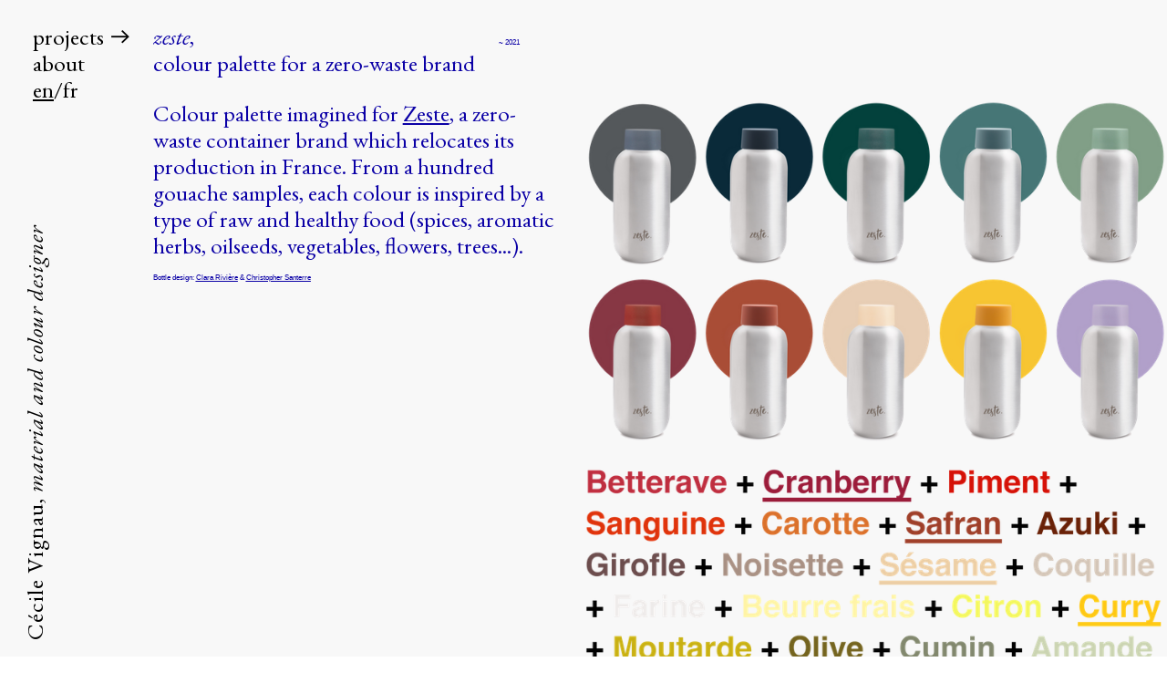

--- FILE ---
content_type: text/html; charset=UTF-8
request_url: https://cecilevignau.com/en-zeste
body_size: 29383
content:
<!DOCTYPE html>
<!-- 

        Running on cargo.site

-->
<html lang="en" data-predefined-style="true" data-css-presets="true" data-css-preset data-typography-preset>
	<head>
<script>
				var __cargo_context__ = 'live';
				var __cargo_js_ver__ = 'c=2837859173';
				var __cargo_maint__ = false;
				
				
			</script>
					<meta http-equiv="X-UA-Compatible" content="IE=edge,chrome=1">
		<meta http-equiv="Content-Type" content="text/html; charset=utf-8">
		<meta name="viewport" content="initial-scale=1.0, maximum-scale=1.0, user-scalable=no">
		
			<meta name="robots" content="index,follow">
		<title>en - zeste — Cecile Vignau — Material &amp; colour designer</title>
		<meta name="description" content="zeste, colour palette for a zero-waste brand ~ 2021 Colour palette imagined for Zeste, a zero-waste container brand which relocates its production in...">
				<meta name="twitter:card" content="summary_large_image">
		<meta name="twitter:title" content="en - zeste — Cecile Vignau — Material &amp; colour designer">
		<meta name="twitter:description" content="zeste, colour palette for a zero-waste brand ~ 2021 Colour palette imagined for Zeste, a zero-waste container brand which relocates its production in...">
		<meta name="twitter:image" content="https://freight.cargo.site/w/1200/i/85f42991dbc8244008574bcf2f514147dbf3a5c8784e47485a9353ac771d4b82/IMG_4400.jpg">
		<meta property="og:locale" content="en_US">
		<meta property="og:title" content="en - zeste — Cecile Vignau — Material &amp; colour designer">
		<meta property="og:description" content="zeste, colour palette for a zero-waste brand ~ 2021 Colour palette imagined for Zeste, a zero-waste container brand which relocates its production in...">
		<meta property="og:url" content="https://cecilevignau.com/en-zeste">
		<meta property="og:image" content="https://freight.cargo.site/w/1200/i/85f42991dbc8244008574bcf2f514147dbf3a5c8784e47485a9353ac771d4b82/IMG_4400.jpg">
		<meta property="og:type" content="website">

		<link rel="preconnect" href="https://static.cargo.site" crossorigin>
		<link rel="preconnect" href="https://freight.cargo.site" crossorigin>

		<link rel="preconnect" href="https://fonts.gstatic.com" crossorigin>
				<link rel="preconnect" href="https://type.cargo.site" crossorigin>

		<!--<link rel="preload" href="https://static.cargo.site/assets/social/IconFont-Regular-0.9.3.woff2" as="font" type="font/woff" crossorigin>-->

		

		<link href="https://freight.cargo.site/t/original/i/d92312fc22a71cce88ecca326d5bf2cb1c16dbb2a6089192fc15df2e66717f44/favicon-3.ico" rel="shortcut icon">
		<link href="https://cecilevignau.com/rss" rel="alternate" type="application/rss+xml" title="Cecile Vignau — Material &amp; colour designer feed">

		<link href="//fonts.googleapis.com/css?family=EB Garamond:400,400italic,500,500italic,700,700italic,800,800italic&c=2837859173&" id="" rel="stylesheet" type="text/css" />
<link href="https://cecilevignau.com/stylesheet?c=2837859173&1719319368" id="member_stylesheet" rel="stylesheet" type="text/css" />
<style id="">@font-face{font-family:Icons;src:url(https://static.cargo.site/assets/social/IconFont-Regular-0.9.3.woff2);unicode-range:U+E000-E15C,U+F0000,U+FE0E}@font-face{font-family:Icons;src:url(https://static.cargo.site/assets/social/IconFont-Regular-0.9.3.woff2);font-weight:240;unicode-range:U+E000-E15C,U+F0000,U+FE0E}@font-face{font-family:Icons;src:url(https://static.cargo.site/assets/social/IconFont-Regular-0.9.3.woff2);unicode-range:U+E000-E15C,U+F0000,U+FE0E;font-weight:400}@font-face{font-family:Icons;src:url(https://static.cargo.site/assets/social/IconFont-Regular-0.9.3.woff2);unicode-range:U+E000-E15C,U+F0000,U+FE0E;font-weight:600}@font-face{font-family:Icons;src:url(https://static.cargo.site/assets/social/IconFont-Regular-0.9.3.woff2);unicode-range:U+E000-E15C,U+F0000,U+FE0E;font-weight:800}@font-face{font-family:Icons;src:url(https://static.cargo.site/assets/social/IconFont-Regular-0.9.3.woff2);unicode-range:U+E000-E15C,U+F0000,U+FE0E;font-style:italic}@font-face{font-family:Icons;src:url(https://static.cargo.site/assets/social/IconFont-Regular-0.9.3.woff2);unicode-range:U+E000-E15C,U+F0000,U+FE0E;font-weight:200;font-style:italic}@font-face{font-family:Icons;src:url(https://static.cargo.site/assets/social/IconFont-Regular-0.9.3.woff2);unicode-range:U+E000-E15C,U+F0000,U+FE0E;font-weight:400;font-style:italic}@font-face{font-family:Icons;src:url(https://static.cargo.site/assets/social/IconFont-Regular-0.9.3.woff2);unicode-range:U+E000-E15C,U+F0000,U+FE0E;font-weight:600;font-style:italic}@font-face{font-family:Icons;src:url(https://static.cargo.site/assets/social/IconFont-Regular-0.9.3.woff2);unicode-range:U+E000-E15C,U+F0000,U+FE0E;font-weight:800;font-style:italic}body.iconfont-loading,body.iconfont-loading *{color:transparent!important}body{-moz-osx-font-smoothing:grayscale;-webkit-font-smoothing:antialiased;-webkit-text-size-adjust:none}body.no-scroll{overflow:hidden}/*!
 * Content
 */.page{word-wrap:break-word}:focus{outline:0}.pointer-events-none{pointer-events:none}.pointer-events-auto{pointer-events:auto}.pointer-events-none .page_content .audio-player,.pointer-events-none .page_content .shop_product,.pointer-events-none .page_content a,.pointer-events-none .page_content audio,.pointer-events-none .page_content button,.pointer-events-none .page_content details,.pointer-events-none .page_content iframe,.pointer-events-none .page_content img,.pointer-events-none .page_content input,.pointer-events-none .page_content video{pointer-events:auto}.pointer-events-none .page_content *>a,.pointer-events-none .page_content>a{position:relative}s *{text-transform:inherit}#toolset{position:fixed;bottom:10px;right:10px;z-index:8}.mobile #toolset,.template_site_inframe #toolset{display:none}#toolset a{display:block;height:24px;width:24px;margin:0;padding:0;text-decoration:none;background:rgba(0,0,0,.2)}#toolset a:hover{background:rgba(0,0,0,.8)}[data-adminview] #toolset a,[data-adminview] #toolset_admin a{background:rgba(0,0,0,.04);pointer-events:none;cursor:default}#toolset_admin a:active{background:rgba(0,0,0,.7)}#toolset_admin a svg>*{transform:scale(1.1) translate(0,-.5px);transform-origin:50% 50%}#toolset_admin a svg{pointer-events:none;width:100%!important;height:auto!important}#following-container{overflow:auto;-webkit-overflow-scrolling:touch}#following-container iframe{height:100%;width:100%;position:absolute;top:0;left:0;right:0;bottom:0}:root{--following-width:-400px;--following-animation-duration:450ms}@keyframes following-open{0%{transform:translateX(0)}100%{transform:translateX(var(--following-width))}}@keyframes following-open-inverse{0%{transform:translateX(0)}100%{transform:translateX(calc(-1 * var(--following-width)))}}@keyframes following-close{0%{transform:translateX(var(--following-width))}100%{transform:translateX(0)}}@keyframes following-close-inverse{0%{transform:translateX(calc(-1 * var(--following-width)))}100%{transform:translateX(0)}}body.animate-left{animation:following-open var(--following-animation-duration);animation-fill-mode:both;animation-timing-function:cubic-bezier(.24,1,.29,1)}#following-container.animate-left{animation:following-close-inverse var(--following-animation-duration);animation-fill-mode:both;animation-timing-function:cubic-bezier(.24,1,.29,1)}#following-container.animate-left #following-frame{animation:following-close var(--following-animation-duration);animation-fill-mode:both;animation-timing-function:cubic-bezier(.24,1,.29,1)}body.animate-right{animation:following-close var(--following-animation-duration);animation-fill-mode:both;animation-timing-function:cubic-bezier(.24,1,.29,1)}#following-container.animate-right{animation:following-open-inverse var(--following-animation-duration);animation-fill-mode:both;animation-timing-function:cubic-bezier(.24,1,.29,1)}#following-container.animate-right #following-frame{animation:following-open var(--following-animation-duration);animation-fill-mode:both;animation-timing-function:cubic-bezier(.24,1,.29,1)}.slick-slider{position:relative;display:block;-moz-box-sizing:border-box;box-sizing:border-box;-webkit-user-select:none;-moz-user-select:none;-ms-user-select:none;user-select:none;-webkit-touch-callout:none;-khtml-user-select:none;-ms-touch-action:pan-y;touch-action:pan-y;-webkit-tap-highlight-color:transparent}.slick-list{position:relative;display:block;overflow:hidden;margin:0;padding:0}.slick-list:focus{outline:0}.slick-list.dragging{cursor:pointer;cursor:hand}.slick-slider .slick-list,.slick-slider .slick-track{transform:translate3d(0,0,0);will-change:transform}.slick-track{position:relative;top:0;left:0;display:block}.slick-track:after,.slick-track:before{display:table;content:'';width:1px;height:1px;margin-top:-1px;margin-left:-1px}.slick-track:after{clear:both}.slick-loading .slick-track{visibility:hidden}.slick-slide{display:none;float:left;height:100%;min-height:1px}[dir=rtl] .slick-slide{float:right}.content .slick-slide img{display:inline-block}.content .slick-slide img:not(.image-zoom){cursor:pointer}.content .scrub .slick-list,.content .scrub .slick-slide img:not(.image-zoom){cursor:ew-resize}body.slideshow-scrub-dragging *{cursor:ew-resize!important}.content .slick-slide img:not([src]),.content .slick-slide img[src='']{width:100%;height:auto}.slick-slide.slick-loading img{display:none}.slick-slide.dragging img{pointer-events:none}.slick-initialized .slick-slide{display:block}.slick-loading .slick-slide{visibility:hidden}.slick-vertical .slick-slide{display:block;height:auto;border:1px solid transparent}.slick-arrow.slick-hidden{display:none}.slick-arrow{position:absolute;z-index:9;width:0;top:0;height:100%;cursor:pointer;will-change:opacity;-webkit-transition:opacity 333ms cubic-bezier(.4,0,.22,1);transition:opacity 333ms cubic-bezier(.4,0,.22,1)}.slick-arrow.hidden{opacity:0}.slick-arrow svg{position:absolute;width:36px;height:36px;top:0;left:0;right:0;bottom:0;margin:auto;transform:translate(.25px,.25px)}.slick-arrow svg.right-arrow{transform:translate(.25px,.25px) scaleX(-1)}.slick-arrow svg:active{opacity:.75}.slick-arrow svg .arrow-shape{fill:none!important;stroke:#fff;stroke-linecap:square}.slick-arrow svg .arrow-outline{fill:none!important;stroke-width:2.5px;stroke:rgba(0,0,0,.6);stroke-linecap:square}.slick-arrow.slick-next{right:0;text-align:right}.slick-next svg,.wallpaper-navigation .slick-next svg{margin-right:10px}.mobile .slick-next svg{margin-right:10px}.slick-arrow.slick-prev{text-align:left}.slick-prev svg,.wallpaper-navigation .slick-prev svg{margin-left:10px}.mobile .slick-prev svg{margin-left:10px}.loading_animation{display:none;vertical-align:middle;z-index:15;line-height:0;pointer-events:none;border-radius:100%}.loading_animation.hidden{display:none}.loading_animation.pulsing{opacity:0;display:inline-block;animation-delay:.1s;-webkit-animation-delay:.1s;-moz-animation-delay:.1s;animation-duration:12s;animation-iteration-count:infinite;animation:fade-pulse-in .5s ease-in-out;-moz-animation:fade-pulse-in .5s ease-in-out;-webkit-animation:fade-pulse-in .5s ease-in-out;-webkit-animation-fill-mode:forwards;-moz-animation-fill-mode:forwards;animation-fill-mode:forwards}.loading_animation.pulsing.no-delay{animation-delay:0s;-webkit-animation-delay:0s;-moz-animation-delay:0s}.loading_animation div{border-radius:100%}.loading_animation div svg{max-width:100%;height:auto}.loading_animation div,.loading_animation div svg{width:20px;height:20px}.loading_animation.full-width svg{width:100%;height:auto}.loading_animation.full-width.big svg{width:100px;height:100px}.loading_animation div svg>*{fill:#ccc}.loading_animation div{-webkit-animation:spin-loading 12s ease-out;-webkit-animation-iteration-count:infinite;-moz-animation:spin-loading 12s ease-out;-moz-animation-iteration-count:infinite;animation:spin-loading 12s ease-out;animation-iteration-count:infinite}.loading_animation.hidden{display:none}[data-backdrop] .loading_animation{position:absolute;top:15px;left:15px;z-index:99}.loading_animation.position-absolute.middle{top:calc(50% - 10px);left:calc(50% - 10px)}.loading_animation.position-absolute.topleft{top:0;left:0}.loading_animation.position-absolute.middleright{top:calc(50% - 10px);right:1rem}.loading_animation.position-absolute.middleleft{top:calc(50% - 10px);left:1rem}.loading_animation.gray div svg>*{fill:#999}.loading_animation.gray-dark div svg>*{fill:#666}.loading_animation.gray-darker div svg>*{fill:#555}.loading_animation.gray-light div svg>*{fill:#ccc}.loading_animation.white div svg>*{fill:rgba(255,255,255,.85)}.loading_animation.blue div svg>*{fill:#698fff}.loading_animation.inline{display:inline-block;margin-bottom:.5ex}.loading_animation.inline.left{margin-right:.5ex}@-webkit-keyframes fade-pulse-in{0%{opacity:0}50%{opacity:.5}100%{opacity:1}}@-moz-keyframes fade-pulse-in{0%{opacity:0}50%{opacity:.5}100%{opacity:1}}@keyframes fade-pulse-in{0%{opacity:0}50%{opacity:.5}100%{opacity:1}}@-webkit-keyframes pulsate{0%{opacity:1}50%{opacity:0}100%{opacity:1}}@-moz-keyframes pulsate{0%{opacity:1}50%{opacity:0}100%{opacity:1}}@keyframes pulsate{0%{opacity:1}50%{opacity:0}100%{opacity:1}}@-webkit-keyframes spin-loading{0%{transform:rotate(0)}9%{transform:rotate(1050deg)}18%{transform:rotate(-1090deg)}20%{transform:rotate(-1080deg)}23%{transform:rotate(-1080deg)}28%{transform:rotate(-1095deg)}29%{transform:rotate(-1065deg)}34%{transform:rotate(-1080deg)}35%{transform:rotate(-1050deg)}40%{transform:rotate(-1065deg)}41%{transform:rotate(-1035deg)}44%{transform:rotate(-1035deg)}47%{transform:rotate(-2160deg)}50%{transform:rotate(-2160deg)}56%{transform:rotate(45deg)}60%{transform:rotate(45deg)}80%{transform:rotate(6120deg)}100%{transform:rotate(0)}}@keyframes spin-loading{0%{transform:rotate(0)}9%{transform:rotate(1050deg)}18%{transform:rotate(-1090deg)}20%{transform:rotate(-1080deg)}23%{transform:rotate(-1080deg)}28%{transform:rotate(-1095deg)}29%{transform:rotate(-1065deg)}34%{transform:rotate(-1080deg)}35%{transform:rotate(-1050deg)}40%{transform:rotate(-1065deg)}41%{transform:rotate(-1035deg)}44%{transform:rotate(-1035deg)}47%{transform:rotate(-2160deg)}50%{transform:rotate(-2160deg)}56%{transform:rotate(45deg)}60%{transform:rotate(45deg)}80%{transform:rotate(6120deg)}100%{transform:rotate(0)}}[grid-row]{align-items:flex-start;box-sizing:border-box;display:-webkit-box;display:-webkit-flex;display:-ms-flexbox;display:flex;-webkit-flex-wrap:wrap;-ms-flex-wrap:wrap;flex-wrap:wrap}[grid-col]{box-sizing:border-box}[grid-row] [grid-col].empty:after{content:"\0000A0";cursor:text}body.mobile[data-adminview=content-editproject] [grid-row] [grid-col].empty:after{display:none}[grid-col=auto]{-webkit-box-flex:1;-webkit-flex:1;-ms-flex:1;flex:1}[grid-col=x12]{width:100%}[grid-col=x11]{width:50%}[grid-col=x10]{width:33.33%}[grid-col=x9]{width:25%}[grid-col=x8]{width:20%}[grid-col=x7]{width:16.666666667%}[grid-col=x6]{width:14.285714286%}[grid-col=x5]{width:12.5%}[grid-col=x4]{width:11.111111111%}[grid-col=x3]{width:10%}[grid-col=x2]{width:9.090909091%}[grid-col=x1]{width:8.333333333%}[grid-col="1"]{width:8.33333%}[grid-col="2"]{width:16.66667%}[grid-col="3"]{width:25%}[grid-col="4"]{width:33.33333%}[grid-col="5"]{width:41.66667%}[grid-col="6"]{width:50%}[grid-col="7"]{width:58.33333%}[grid-col="8"]{width:66.66667%}[grid-col="9"]{width:75%}[grid-col="10"]{width:83.33333%}[grid-col="11"]{width:91.66667%}[grid-col="12"]{width:100%}body.mobile [grid-responsive] [grid-col]{width:100%;-webkit-box-flex:none;-webkit-flex:none;-ms-flex:none;flex:none}[data-ce-host=true][contenteditable=true] [grid-pad]{pointer-events:none}[data-ce-host=true][contenteditable=true] [grid-pad]>*{pointer-events:auto}[grid-pad="0"]{padding:0}[grid-pad="0.25"]{padding:.125rem}[grid-pad="0.5"]{padding:.25rem}[grid-pad="0.75"]{padding:.375rem}[grid-pad="1"]{padding:.5rem}[grid-pad="1.25"]{padding:.625rem}[grid-pad="1.5"]{padding:.75rem}[grid-pad="1.75"]{padding:.875rem}[grid-pad="2"]{padding:1rem}[grid-pad="2.5"]{padding:1.25rem}[grid-pad="3"]{padding:1.5rem}[grid-pad="3.5"]{padding:1.75rem}[grid-pad="4"]{padding:2rem}[grid-pad="5"]{padding:2.5rem}[grid-pad="6"]{padding:3rem}[grid-pad="7"]{padding:3.5rem}[grid-pad="8"]{padding:4rem}[grid-pad="9"]{padding:4.5rem}[grid-pad="10"]{padding:5rem}[grid-gutter="0"]{margin:0}[grid-gutter="0.5"]{margin:-.25rem}[grid-gutter="1"]{margin:-.5rem}[grid-gutter="1.5"]{margin:-.75rem}[grid-gutter="2"]{margin:-1rem}[grid-gutter="2.5"]{margin:-1.25rem}[grid-gutter="3"]{margin:-1.5rem}[grid-gutter="3.5"]{margin:-1.75rem}[grid-gutter="4"]{margin:-2rem}[grid-gutter="5"]{margin:-2.5rem}[grid-gutter="6"]{margin:-3rem}[grid-gutter="7"]{margin:-3.5rem}[grid-gutter="8"]{margin:-4rem}[grid-gutter="10"]{margin:-5rem}[grid-gutter="12"]{margin:-6rem}[grid-gutter="14"]{margin:-7rem}[grid-gutter="16"]{margin:-8rem}[grid-gutter="18"]{margin:-9rem}[grid-gutter="20"]{margin:-10rem}small{max-width:100%;text-decoration:inherit}img:not([src]),img[src='']{outline:1px solid rgba(177,177,177,.4);outline-offset:-1px;content:url([data-uri])}img.image-zoom{cursor:-webkit-zoom-in;cursor:-moz-zoom-in;cursor:zoom-in}#imprimatur{color:#333;font-size:10px;font-family:-apple-system,BlinkMacSystemFont,"Segoe UI",Roboto,Oxygen,Ubuntu,Cantarell,"Open Sans","Helvetica Neue",sans-serif,"Sans Serif",Icons;/*!System*/position:fixed;opacity:.3;right:-28px;bottom:160px;transform:rotate(270deg);-ms-transform:rotate(270deg);-webkit-transform:rotate(270deg);z-index:8;text-transform:uppercase;color:#999;opacity:.5;padding-bottom:2px;text-decoration:none}.mobile #imprimatur{display:none}bodycopy cargo-link a{font-family:-apple-system,BlinkMacSystemFont,"Segoe UI",Roboto,Oxygen,Ubuntu,Cantarell,"Open Sans","Helvetica Neue",sans-serif,"Sans Serif",Icons;/*!System*/font-size:12px;font-style:normal;font-weight:400;transform:rotate(270deg);text-decoration:none;position:fixed!important;right:-27px;bottom:100px;text-decoration:none;letter-spacing:normal;background:0 0;border:0;border-bottom:0;outline:0}/*! PhotoSwipe Default UI CSS by Dmitry Semenov | photoswipe.com | MIT license */.pswp--has_mouse .pswp__button--arrow--left,.pswp--has_mouse .pswp__button--arrow--right,.pswp__ui{visibility:visible}.pswp--minimal--dark .pswp__top-bar,.pswp__button{background:0 0}.pswp,.pswp__bg,.pswp__container,.pswp__img--placeholder,.pswp__zoom-wrap,.quick-view-navigation{-webkit-backface-visibility:hidden}.pswp__button{cursor:pointer;opacity:1;-webkit-appearance:none;transition:opacity .2s;-webkit-box-shadow:none;box-shadow:none}.pswp__button-close>svg{top:10px;right:10px;margin-left:auto}.pswp--touch .quick-view-navigation{display:none}.pswp__ui{-webkit-font-smoothing:auto;opacity:1;z-index:1550}.quick-view-navigation{will-change:opacity;-webkit-transition:opacity 333ms cubic-bezier(.4,0,.22,1);transition:opacity 333ms cubic-bezier(.4,0,.22,1)}.quick-view-navigation .pswp__group .pswp__button{pointer-events:auto}.pswp__button>svg{position:absolute;width:36px;height:36px}.quick-view-navigation .pswp__group:active svg{opacity:.75}.pswp__button svg .shape-shape{fill:#fff}.pswp__button svg .shape-outline{fill:#000}.pswp__button-prev>svg{top:0;bottom:0;left:10px;margin:auto}.pswp__button-next>svg{top:0;bottom:0;right:10px;margin:auto}.quick-view-navigation .pswp__group .pswp__button-prev{position:absolute;left:0;top:0;width:0;height:100%}.quick-view-navigation .pswp__group .pswp__button-next{position:absolute;right:0;top:0;width:0;height:100%}.quick-view-navigation .close-button,.quick-view-navigation .left-arrow,.quick-view-navigation .right-arrow{transform:translate(.25px,.25px)}.quick-view-navigation .right-arrow{transform:translate(.25px,.25px) scaleX(-1)}.pswp__button svg .shape-outline{fill:transparent!important;stroke:#000;stroke-width:2.5px;stroke-linecap:square}.pswp__button svg .shape-shape{fill:transparent!important;stroke:#fff;stroke-width:1.5px;stroke-linecap:square}.pswp__bg,.pswp__scroll-wrap,.pswp__zoom-wrap{width:100%;position:absolute}.quick-view-navigation .pswp__group .pswp__button-close{margin:0}.pswp__container,.pswp__item,.pswp__zoom-wrap{right:0;bottom:0;top:0;position:absolute;left:0}.pswp__ui--hidden .pswp__button{opacity:.001}.pswp__ui--hidden .pswp__button,.pswp__ui--hidden .pswp__button *{pointer-events:none}.pswp .pswp__ui.pswp__ui--displaynone{display:none}.pswp__element--disabled{display:none!important}/*! PhotoSwipe main CSS by Dmitry Semenov | photoswipe.com | MIT license */.pswp{position:fixed;display:none;height:100%;width:100%;top:0;left:0;right:0;bottom:0;margin:auto;-ms-touch-action:none;touch-action:none;z-index:9999999;-webkit-text-size-adjust:100%;line-height:initial;letter-spacing:initial;outline:0}.pswp img{max-width:none}.pswp--zoom-disabled .pswp__img{cursor:default!important}.pswp--animate_opacity{opacity:.001;will-change:opacity;-webkit-transition:opacity 333ms cubic-bezier(.4,0,.22,1);transition:opacity 333ms cubic-bezier(.4,0,.22,1)}.pswp--open{display:block}.pswp--zoom-allowed .pswp__img{cursor:-webkit-zoom-in;cursor:-moz-zoom-in;cursor:zoom-in}.pswp--zoomed-in .pswp__img{cursor:-webkit-grab;cursor:-moz-grab;cursor:grab}.pswp--dragging .pswp__img{cursor:-webkit-grabbing;cursor:-moz-grabbing;cursor:grabbing}.pswp__bg{left:0;top:0;height:100%;opacity:0;transform:translateZ(0);will-change:opacity}.pswp__scroll-wrap{left:0;top:0;height:100%}.pswp__container,.pswp__zoom-wrap{-ms-touch-action:none;touch-action:none}.pswp__container,.pswp__img{-webkit-user-select:none;-moz-user-select:none;-ms-user-select:none;user-select:none;-webkit-tap-highlight-color:transparent;-webkit-touch-callout:none}.pswp__zoom-wrap{-webkit-transform-origin:left top;-ms-transform-origin:left top;transform-origin:left top;-webkit-transition:-webkit-transform 222ms cubic-bezier(.4,0,.22,1);transition:transform 222ms cubic-bezier(.4,0,.22,1)}.pswp__bg{-webkit-transition:opacity 222ms cubic-bezier(.4,0,.22,1);transition:opacity 222ms cubic-bezier(.4,0,.22,1)}.pswp--animated-in .pswp__bg,.pswp--animated-in .pswp__zoom-wrap{-webkit-transition:none;transition:none}.pswp--hide-overflow .pswp__scroll-wrap,.pswp--hide-overflow.pswp{overflow:hidden}.pswp__img{position:absolute;width:auto;height:auto;top:0;left:0}.pswp__img--placeholder--blank{background:#222}.pswp--ie .pswp__img{width:100%!important;height:auto!important;left:0;top:0}.pswp__ui--idle{opacity:0}.pswp__error-msg{position:absolute;left:0;top:50%;width:100%;text-align:center;font-size:14px;line-height:16px;margin-top:-8px;color:#ccc}.pswp__error-msg a{color:#ccc;text-decoration:underline}.pswp__error-msg{font-family:-apple-system,BlinkMacSystemFont,"Segoe UI",Roboto,Oxygen,Ubuntu,Cantarell,"Open Sans","Helvetica Neue",sans-serif}.quick-view.mouse-down .iframe-item{pointer-events:none!important}.quick-view-caption-positioner{pointer-events:none;width:100%;height:100%}.quick-view-caption-wrapper{margin:auto;position:absolute;bottom:0;left:0;right:0}.quick-view-horizontal-align-left .quick-view-caption-wrapper{margin-left:0}.quick-view-horizontal-align-right .quick-view-caption-wrapper{margin-right:0}[data-quick-view-caption]{transition:.1s opacity ease-in-out;position:absolute;bottom:0;left:0;right:0}.quick-view-horizontal-align-left [data-quick-view-caption]{text-align:left}.quick-view-horizontal-align-right [data-quick-view-caption]{text-align:right}.quick-view-caption{transition:.1s opacity ease-in-out}.quick-view-caption>*{display:inline-block}.quick-view-caption *{pointer-events:auto}.quick-view-caption.hidden{opacity:0}.shop_product .dropdown_wrapper{flex:0 0 100%;position:relative}.shop_product select{appearance:none;-moz-appearance:none;-webkit-appearance:none;outline:0;-webkit-font-smoothing:antialiased;-moz-osx-font-smoothing:grayscale;cursor:pointer;border-radius:0;white-space:nowrap;overflow:hidden!important;text-overflow:ellipsis}.shop_product select.dropdown::-ms-expand{display:none}.shop_product a{cursor:pointer;border-bottom:none;text-decoration:none}.shop_product a.out-of-stock{pointer-events:none}body.audio-player-dragging *{cursor:ew-resize!important}.audio-player{display:inline-flex;flex:1 0 calc(100% - 2px);width:calc(100% - 2px)}.audio-player .button{height:100%;flex:0 0 3.3rem;display:flex}.audio-player .separator{left:3.3rem;height:100%}.audio-player .buffer{width:0%;height:100%;transition:left .3s linear,width .3s linear}.audio-player.seeking .buffer{transition:left 0s,width 0s}.audio-player.seeking{user-select:none;-webkit-user-select:none;cursor:ew-resize}.audio-player.seeking *{user-select:none;-webkit-user-select:none;cursor:ew-resize}.audio-player .bar{overflow:hidden;display:flex;justify-content:space-between;align-content:center;flex-grow:1}.audio-player .progress{width:0%;height:100%;transition:width .3s linear}.audio-player.seeking .progress{transition:width 0s}.audio-player .pause,.audio-player .play{cursor:pointer;height:100%}.audio-player .note-icon{margin:auto 0;order:2;flex:0 1 auto}.audio-player .title{white-space:nowrap;overflow:hidden;text-overflow:ellipsis;pointer-events:none;user-select:none;padding:.5rem 0 .5rem 1rem;margin:auto auto auto 0;flex:0 3 auto;min-width:0;width:100%}.audio-player .total-time{flex:0 1 auto;margin:auto 0}.audio-player .current-time,.audio-player .play-text{flex:0 1 auto;margin:auto 0}.audio-player .stream-anim{user-select:none;margin:auto auto auto 0}.audio-player .stream-anim span{display:inline-block}.audio-player .buffer,.audio-player .current-time,.audio-player .note-svg,.audio-player .play-text,.audio-player .separator,.audio-player .total-time{user-select:none;pointer-events:none}.audio-player .buffer,.audio-player .play-text,.audio-player .progress{position:absolute}.audio-player,.audio-player .bar,.audio-player .button,.audio-player .current-time,.audio-player .note-icon,.audio-player .pause,.audio-player .play,.audio-player .total-time{position:relative}body.mobile .audio-player,body.mobile .audio-player *{-webkit-touch-callout:none}#standalone-admin-frame{border:0;width:400px;position:absolute;right:0;top:0;height:100vh;z-index:99}body[standalone-admin=true] #standalone-admin-frame{transform:translate(0,0)}body[standalone-admin=true] .main_container{width:calc(100% - 400px)}body[standalone-admin=false] #standalone-admin-frame{transform:translate(100%,0)}body[standalone-admin=false] .main_container{width:100%}.toggle_standaloneAdmin{position:fixed;top:0;right:400px;height:40px;width:40px;z-index:999;cursor:pointer;background-color:rgba(0,0,0,.4)}.toggle_standaloneAdmin:active{opacity:.7}body[standalone-admin=false] .toggle_standaloneAdmin{right:0}.toggle_standaloneAdmin *{color:#fff;fill:#fff}.toggle_standaloneAdmin svg{padding:6px;width:100%;height:100%;opacity:.85}body[standalone-admin=false] .toggle_standaloneAdmin #close,body[standalone-admin=true] .toggle_standaloneAdmin #backdropsettings{display:none}.toggle_standaloneAdmin>div{width:100%;height:100%}#admin_toggle_button{position:fixed;top:50%;transform:translate(0,-50%);right:400px;height:36px;width:12px;z-index:999;cursor:pointer;background-color:rgba(0,0,0,.09);padding-left:2px;margin-right:5px}#admin_toggle_button .bar{content:'';background:rgba(0,0,0,.09);position:fixed;width:5px;bottom:0;top:0;z-index:10}#admin_toggle_button:active{background:rgba(0,0,0,.065)}#admin_toggle_button *{color:#fff;fill:#fff}#admin_toggle_button svg{padding:0;width:16px;height:36px;margin-left:1px;opacity:1}#admin_toggle_button svg *{fill:#fff;opacity:1}#admin_toggle_button[data-state=closed] .toggle_admin_close{display:none}#admin_toggle_button[data-state=closed],#admin_toggle_button[data-state=closed] .toggle_admin_open{width:20px;cursor:pointer;margin:0}#admin_toggle_button[data-state=closed] svg{margin-left:2px}#admin_toggle_button[data-state=open] .toggle_admin_open{display:none}select,select *{text-rendering:auto!important}b b{font-weight:inherit}*{-webkit-box-sizing:border-box;-moz-box-sizing:border-box;box-sizing:border-box}customhtml>*{position:relative;z-index:10}body,html{min-height:100vh;margin:0;padding:0}html{touch-action:manipulation;position:relative;background-color:#fff}.main_container{min-height:100vh;width:100%;overflow:hidden}.container{display:-webkit-box;display:-webkit-flex;display:-moz-box;display:-ms-flexbox;display:flex;-webkit-flex-wrap:wrap;-moz-flex-wrap:wrap;-ms-flex-wrap:wrap;flex-wrap:wrap;max-width:100%;width:100%;overflow:visible}.container{align-items:flex-start;-webkit-align-items:flex-start}.page{z-index:2}.page ul li>text-limit{display:block}.content,.content_container,.pinned{-webkit-flex:1 0 auto;-moz-flex:1 0 auto;-ms-flex:1 0 auto;flex:1 0 auto;max-width:100%}.content_container{width:100%}.content_container.full_height{min-height:100vh}.page_background{position:absolute;top:0;left:0;width:100%;height:100%}.page_container{position:relative;overflow:visible;width:100%}.backdrop{position:absolute;top:0;z-index:1;width:100%;height:100%;max-height:100vh}.backdrop>div{position:absolute;top:0;left:0;width:100%;height:100%;-webkit-backface-visibility:hidden;backface-visibility:hidden;transform:translate3d(0,0,0);contain:strict}[data-backdrop].backdrop>div[data-overflowing]{max-height:100vh;position:absolute;top:0;left:0}body.mobile [split-responsive]{display:flex;flex-direction:column}body.mobile [split-responsive] .container{width:100%;order:2}body.mobile [split-responsive] .backdrop{position:relative;height:50vh;width:100%;order:1}body.mobile [split-responsive] [data-auxiliary].backdrop{position:absolute;height:50vh;width:100%;order:1}.page{position:relative;z-index:2}img[data-align=left]{float:left}img[data-align=right]{float:right}[data-rotation]{transform-origin:center center}.content .page_content:not([contenteditable=true]) [data-draggable]{pointer-events:auto!important;backface-visibility:hidden}.preserve-3d{-moz-transform-style:preserve-3d;transform-style:preserve-3d}.content .page_content:not([contenteditable=true]) [data-draggable] iframe{pointer-events:none!important}.dragging-active iframe{pointer-events:none!important}.content .page_content:not([contenteditable=true]) [data-draggable]:active{opacity:1}.content .scroll-transition-fade{transition:transform 1s ease-in-out,opacity .8s ease-in-out}.content .scroll-transition-fade.below-viewport{opacity:0;transform:translateY(40px)}.mobile.full_width .page_container:not([split-layout]) .container_width{width:100%}[data-view=pinned_bottom] .bottom_pin_invisibility{visibility:hidden}.pinned{position:relative;width:100%}.pinned .page_container.accommodate:not(.fixed):not(.overlay){z-index:2}.pinned .page_container.overlay{position:absolute;z-index:4}.pinned .page_container.overlay.fixed{position:fixed}.pinned .page_container.overlay.fixed .page{max-height:100vh;-webkit-overflow-scrolling:touch}.pinned .page_container.overlay.fixed .page.allow-scroll{overflow-y:auto;overflow-x:hidden}.pinned .page_container.overlay.fixed .page.allow-scroll{align-items:flex-start;-webkit-align-items:flex-start}.pinned .page_container .page.allow-scroll::-webkit-scrollbar{width:0;background:0 0;display:none}.pinned.pinned_top .page_container.overlay{left:0;top:0}.pinned.pinned_bottom .page_container.overlay{left:0;bottom:0}div[data-container=set]:empty{margin-top:1px}.thumbnails{position:relative;z-index:1}[thumbnails=grid]{align-items:baseline}[thumbnails=justify] .thumbnail{box-sizing:content-box}[thumbnails][data-padding-zero] .thumbnail{margin-bottom:-1px}[thumbnails=montessori] .thumbnail{pointer-events:auto;position:absolute}[thumbnails] .thumbnail>a{display:block;text-decoration:none}[thumbnails=montessori]{height:0}[thumbnails][data-resizing],[thumbnails][data-resizing] *{cursor:nwse-resize}[thumbnails] .thumbnail .resize-handle{cursor:nwse-resize;width:26px;height:26px;padding:5px;position:absolute;opacity:.75;right:-1px;bottom:-1px;z-index:100}[thumbnails][data-resizing] .resize-handle{display:none}[thumbnails] .thumbnail .resize-handle svg{position:absolute;top:0;left:0}[thumbnails] .thumbnail .resize-handle:hover{opacity:1}[data-can-move].thumbnail .resize-handle svg .resize_path_outline{fill:#fff}[data-can-move].thumbnail .resize-handle svg .resize_path{fill:#000}[thumbnails=montessori] .thumbnail_sizer{height:0;width:100%;position:relative;padding-bottom:100%;pointer-events:none}[thumbnails] .thumbnail img{display:block;min-height:3px;margin-bottom:0}[thumbnails] .thumbnail img:not([src]),img[src=""]{margin:0!important;width:100%;min-height:3px;height:100%!important;position:absolute}[aspect-ratio="1x1"].thumb_image{height:0;padding-bottom:100%;overflow:hidden}[aspect-ratio="4x3"].thumb_image{height:0;padding-bottom:75%;overflow:hidden}[aspect-ratio="16x9"].thumb_image{height:0;padding-bottom:56.25%;overflow:hidden}[thumbnails] .thumb_image{width:100%;position:relative}[thumbnails][thumbnail-vertical-align=top]{align-items:flex-start}[thumbnails][thumbnail-vertical-align=middle]{align-items:center}[thumbnails][thumbnail-vertical-align=bottom]{align-items:baseline}[thumbnails][thumbnail-horizontal-align=left]{justify-content:flex-start}[thumbnails][thumbnail-horizontal-align=middle]{justify-content:center}[thumbnails][thumbnail-horizontal-align=right]{justify-content:flex-end}.thumb_image.default_image>svg{position:absolute;top:0;left:0;bottom:0;right:0;width:100%;height:100%}.thumb_image.default_image{outline:1px solid #ccc;outline-offset:-1px;position:relative}.mobile.full_width [data-view=Thumbnail] .thumbnails_width{width:100%}.content [data-draggable] a:active,.content [data-draggable] img:active{opacity:initial}.content .draggable-dragging{opacity:initial}[data-draggable].draggable_visible{visibility:visible}[data-draggable].draggable_hidden{visibility:hidden}.gallery_card [data-draggable],.marquee [data-draggable]{visibility:inherit}[data-draggable]{visibility:visible;background-color:rgba(0,0,0,.003)}#site_menu_panel_container .image-gallery:not(.initialized){height:0;padding-bottom:100%;min-height:initial}.image-gallery:not(.initialized){min-height:100vh;visibility:hidden;width:100%}.image-gallery .gallery_card img{display:block;width:100%;height:auto}.image-gallery .gallery_card{transform-origin:center}.image-gallery .gallery_card.dragging{opacity:.1;transform:initial!important}.image-gallery:not([image-gallery=slideshow]) .gallery_card iframe:only-child,.image-gallery:not([image-gallery=slideshow]) .gallery_card video:only-child{width:100%;height:100%;top:0;left:0;position:absolute}.image-gallery[image-gallery=slideshow] .gallery_card video[muted][autoplay]:not([controls]),.image-gallery[image-gallery=slideshow] .gallery_card video[muted][data-autoplay]:not([controls]){pointer-events:none}.image-gallery [image-gallery-pad="0"] video:only-child{object-fit:cover;height:calc(100% + 1px)}div.image-gallery>a,div.image-gallery>iframe,div.image-gallery>img,div.image-gallery>video{display:none}[image-gallery-row]{align-items:flex-start;box-sizing:border-box;display:-webkit-box;display:-webkit-flex;display:-ms-flexbox;display:flex;-webkit-flex-wrap:wrap;-ms-flex-wrap:wrap;flex-wrap:wrap}.image-gallery .gallery_card_image{width:100%;position:relative}[data-predefined-style=true] .image-gallery a.gallery_card{display:block;border:none}[image-gallery-col]{box-sizing:border-box}[image-gallery-col=x12]{width:100%}[image-gallery-col=x11]{width:50%}[image-gallery-col=x10]{width:33.33%}[image-gallery-col=x9]{width:25%}[image-gallery-col=x8]{width:20%}[image-gallery-col=x7]{width:16.666666667%}[image-gallery-col=x6]{width:14.285714286%}[image-gallery-col=x5]{width:12.5%}[image-gallery-col=x4]{width:11.111111111%}[image-gallery-col=x3]{width:10%}[image-gallery-col=x2]{width:9.090909091%}[image-gallery-col=x1]{width:8.333333333%}.content .page_content [image-gallery-pad].image-gallery{pointer-events:none}.content .page_content [image-gallery-pad].image-gallery .gallery_card_image>*,.content .page_content [image-gallery-pad].image-gallery .gallery_image_caption{pointer-events:auto}.content .page_content [image-gallery-pad="0"]{padding:0}.content .page_content [image-gallery-pad="0.25"]{padding:.125rem}.content .page_content [image-gallery-pad="0.5"]{padding:.25rem}.content .page_content [image-gallery-pad="0.75"]{padding:.375rem}.content .page_content [image-gallery-pad="1"]{padding:.5rem}.content .page_content [image-gallery-pad="1.25"]{padding:.625rem}.content .page_content [image-gallery-pad="1.5"]{padding:.75rem}.content .page_content [image-gallery-pad="1.75"]{padding:.875rem}.content .page_content [image-gallery-pad="2"]{padding:1rem}.content .page_content [image-gallery-pad="2.5"]{padding:1.25rem}.content .page_content [image-gallery-pad="3"]{padding:1.5rem}.content .page_content [image-gallery-pad="3.5"]{padding:1.75rem}.content .page_content [image-gallery-pad="4"]{padding:2rem}.content .page_content [image-gallery-pad="5"]{padding:2.5rem}.content .page_content [image-gallery-pad="6"]{padding:3rem}.content .page_content [image-gallery-pad="7"]{padding:3.5rem}.content .page_content [image-gallery-pad="8"]{padding:4rem}.content .page_content [image-gallery-pad="9"]{padding:4.5rem}.content .page_content [image-gallery-pad="10"]{padding:5rem}.content .page_content [image-gallery-gutter="0"]{margin:0}.content .page_content [image-gallery-gutter="0.5"]{margin:-.25rem}.content .page_content [image-gallery-gutter="1"]{margin:-.5rem}.content .page_content [image-gallery-gutter="1.5"]{margin:-.75rem}.content .page_content [image-gallery-gutter="2"]{margin:-1rem}.content .page_content [image-gallery-gutter="2.5"]{margin:-1.25rem}.content .page_content [image-gallery-gutter="3"]{margin:-1.5rem}.content .page_content [image-gallery-gutter="3.5"]{margin:-1.75rem}.content .page_content [image-gallery-gutter="4"]{margin:-2rem}.content .page_content [image-gallery-gutter="5"]{margin:-2.5rem}.content .page_content [image-gallery-gutter="6"]{margin:-3rem}.content .page_content [image-gallery-gutter="7"]{margin:-3.5rem}.content .page_content [image-gallery-gutter="8"]{margin:-4rem}.content .page_content [image-gallery-gutter="10"]{margin:-5rem}.content .page_content [image-gallery-gutter="12"]{margin:-6rem}.content .page_content [image-gallery-gutter="14"]{margin:-7rem}.content .page_content [image-gallery-gutter="16"]{margin:-8rem}.content .page_content [image-gallery-gutter="18"]{margin:-9rem}.content .page_content [image-gallery-gutter="20"]{margin:-10rem}[image-gallery=slideshow]:not(.initialized)>*{min-height:1px;opacity:0;min-width:100%}[image-gallery=slideshow][data-constrained-by=height] [image-gallery-vertical-align].slick-track{align-items:flex-start}[image-gallery=slideshow] img.image-zoom:active{opacity:initial}[image-gallery=slideshow].slick-initialized .gallery_card{pointer-events:none}[image-gallery=slideshow].slick-initialized .gallery_card.slick-current{pointer-events:auto}[image-gallery=slideshow] .gallery_card:not(.has_caption){line-height:0}.content .page_content [image-gallery=slideshow].image-gallery>*{pointer-events:auto}.content [image-gallery=slideshow].image-gallery.slick-initialized .gallery_card{overflow:hidden;margin:0;display:flex;flex-flow:row wrap;flex-shrink:0}.content [image-gallery=slideshow].image-gallery.slick-initialized .gallery_card.slick-current{overflow:visible}[image-gallery=slideshow] .gallery_image_caption{opacity:1;transition:opacity .3s;-webkit-transition:opacity .3s;width:100%;margin-left:auto;margin-right:auto;clear:both}[image-gallery-horizontal-align=left] .gallery_image_caption{text-align:left}[image-gallery-horizontal-align=middle] .gallery_image_caption{text-align:center}[image-gallery-horizontal-align=right] .gallery_image_caption{text-align:right}[image-gallery=slideshow][data-slideshow-in-transition] .gallery_image_caption{opacity:0;transition:opacity .3s;-webkit-transition:opacity .3s}[image-gallery=slideshow] .gallery_card_image{width:initial;margin:0;display:inline-block}[image-gallery=slideshow] .gallery_card img{margin:0;display:block}[image-gallery=slideshow][data-exploded]{align-items:flex-start;box-sizing:border-box;display:-webkit-box;display:-webkit-flex;display:-ms-flexbox;display:flex;-webkit-flex-wrap:wrap;-ms-flex-wrap:wrap;flex-wrap:wrap;justify-content:flex-start;align-content:flex-start}[image-gallery=slideshow][data-exploded] .gallery_card{padding:1rem;width:16.666%}[image-gallery=slideshow][data-exploded] .gallery_card_image{height:0;display:block;width:100%}[image-gallery=grid]{align-items:baseline}[image-gallery=grid] .gallery_card.has_caption .gallery_card_image{display:block}[image-gallery=grid] [image-gallery-pad="0"].gallery_card{margin-bottom:-1px}[image-gallery=grid] .gallery_card img{margin:0}[image-gallery=columns] .gallery_card img{margin:0}[image-gallery=justify]{align-items:flex-start}[image-gallery=justify] .gallery_card img{margin:0}[image-gallery=montessori][image-gallery-row]{display:block}[image-gallery=montessori] a.gallery_card,[image-gallery=montessori] div.gallery_card{position:absolute;pointer-events:auto}[image-gallery=montessori][data-can-move] .gallery_card,[image-gallery=montessori][data-can-move] .gallery_card .gallery_card_image,[image-gallery=montessori][data-can-move] .gallery_card .gallery_card_image>*{cursor:move}[image-gallery=montessori]{position:relative;height:0}[image-gallery=freeform] .gallery_card{position:relative}[image-gallery=freeform] [image-gallery-pad="0"].gallery_card{margin-bottom:-1px}[image-gallery-vertical-align]{display:flex;flex-flow:row wrap}[image-gallery-vertical-align].slick-track{display:flex;flex-flow:row nowrap}.image-gallery .slick-list{margin-bottom:-.3px}[image-gallery-vertical-align=top]{align-content:flex-start;align-items:flex-start}[image-gallery-vertical-align=middle]{align-items:center;align-content:center}[image-gallery-vertical-align=bottom]{align-content:flex-end;align-items:flex-end}[image-gallery-horizontal-align=left]{justify-content:flex-start}[image-gallery-horizontal-align=middle]{justify-content:center}[image-gallery-horizontal-align=right]{justify-content:flex-end}.image-gallery[data-resizing],.image-gallery[data-resizing] *{cursor:nwse-resize!important}.image-gallery .gallery_card .resize-handle,.image-gallery .gallery_card .resize-handle *{cursor:nwse-resize!important}.image-gallery .gallery_card .resize-handle{width:26px;height:26px;padding:5px;position:absolute;opacity:.75;right:-1px;bottom:-1px;z-index:10}.image-gallery[data-resizing] .resize-handle{display:none}.image-gallery .gallery_card .resize-handle svg{cursor:nwse-resize!important;position:absolute;top:0;left:0}.image-gallery .gallery_card .resize-handle:hover{opacity:1}[data-can-move].gallery_card .resize-handle svg .resize_path_outline{fill:#fff}[data-can-move].gallery_card .resize-handle svg .resize_path{fill:#000}[image-gallery=montessori] .thumbnail_sizer{height:0;width:100%;position:relative;padding-bottom:100%;pointer-events:none}#site_menu_button{display:block;text-decoration:none;pointer-events:auto;z-index:9;vertical-align:top;cursor:pointer;box-sizing:content-box;font-family:Icons}#site_menu_button.custom_icon{padding:0;line-height:0}#site_menu_button.custom_icon img{width:100%;height:auto}#site_menu_wrapper.disabled #site_menu_button{display:none}#site_menu_wrapper.mobile_only #site_menu_button{display:none}body.mobile #site_menu_wrapper.mobile_only:not(.disabled) #site_menu_button:not(.active){display:block}#site_menu_panel_container[data-type=cargo_menu] #site_menu_panel{display:block;position:fixed;top:0;right:0;bottom:0;left:0;z-index:10;cursor:default}.site_menu{pointer-events:auto;position:absolute;z-index:11;top:0;bottom:0;line-height:0;max-width:400px;min-width:300px;font-size:20px;text-align:left;background:rgba(20,20,20,.95);padding:20px 30px 90px 30px;overflow-y:auto;overflow-x:hidden;display:-webkit-box;display:-webkit-flex;display:-ms-flexbox;display:flex;-webkit-box-orient:vertical;-webkit-box-direction:normal;-webkit-flex-direction:column;-ms-flex-direction:column;flex-direction:column;-webkit-box-pack:start;-webkit-justify-content:flex-start;-ms-flex-pack:start;justify-content:flex-start}body.mobile #site_menu_wrapper .site_menu{-webkit-overflow-scrolling:touch;min-width:auto;max-width:100%;width:100%;padding:20px}#site_menu_wrapper[data-sitemenu-position=bottom-left] #site_menu,#site_menu_wrapper[data-sitemenu-position=top-left] #site_menu{left:0}#site_menu_wrapper[data-sitemenu-position=bottom-right] #site_menu,#site_menu_wrapper[data-sitemenu-position=top-right] #site_menu{right:0}#site_menu_wrapper[data-type=page] .site_menu{right:0;left:0;width:100%;padding:0;margin:0;background:0 0}.site_menu_wrapper.open .site_menu{display:block}.site_menu div{display:block}.site_menu a{text-decoration:none;display:inline-block;color:rgba(255,255,255,.75);max-width:100%;overflow:hidden;white-space:nowrap;text-overflow:ellipsis;line-height:1.4}.site_menu div a.active{color:rgba(255,255,255,.4)}.site_menu div.set-link>a{font-weight:700}.site_menu div.hidden{display:none}.site_menu .close{display:block;position:absolute;top:0;right:10px;font-size:60px;line-height:50px;font-weight:200;color:rgba(255,255,255,.4);cursor:pointer;user-select:none}#site_menu_panel_container .page_container{position:relative;overflow:hidden;background:0 0;z-index:2}#site_menu_panel_container .site_menu_page_wrapper{position:fixed;top:0;left:0;overflow-y:auto;-webkit-overflow-scrolling:touch;height:100%;width:100%;z-index:100}#site_menu_panel_container .site_menu_page_wrapper .backdrop{pointer-events:none}#site_menu_panel_container #site_menu_page_overlay{position:fixed;top:0;right:0;bottom:0;left:0;cursor:default;z-index:1}#shop_button{display:block;text-decoration:none;pointer-events:auto;z-index:9;vertical-align:top;cursor:pointer;box-sizing:content-box;font-family:Icons}#shop_button.custom_icon{padding:0;line-height:0}#shop_button.custom_icon img{width:100%;height:auto}#shop_button.disabled{display:none}.loading[data-loading]{display:none;position:fixed;bottom:8px;left:8px;z-index:100}.new_site_button_wrapper{font-size:1.8rem;font-weight:400;color:rgba(0,0,0,.85);font-family:-apple-system,BlinkMacSystemFont,'Segoe UI',Roboto,Oxygen,Ubuntu,Cantarell,'Open Sans','Helvetica Neue',sans-serif,'Sans Serif',Icons;font-style:normal;line-height:1.4;color:#fff;position:fixed;bottom:0;right:0;z-index:999}body.template_site #toolset{display:none!important}body.mobile .new_site_button{display:none}.new_site_button{display:flex;height:44px;cursor:pointer}.new_site_button .plus{width:44px;height:100%}.new_site_button .plus svg{width:100%;height:100%}.new_site_button .plus svg line{stroke:#000;stroke-width:2px}.new_site_button .plus:after,.new_site_button .plus:before{content:'';width:30px;height:2px}.new_site_button .text{background:#0fce83;display:none;padding:7.5px 15px 7.5px 15px;height:100%;font-size:20px;color:#222}.new_site_button:active{opacity:.8}.new_site_button.show_full .text{display:block}.new_site_button.show_full .plus{display:none}html:not(.admin-wrapper) .template_site #confirm_modal [data-progress] .progress-indicator:after{content:'Generating Site...';padding:7.5px 15px;right:-200px;color:#000}bodycopy svg.marker-overlay,bodycopy svg.marker-overlay *{transform-origin:0 0;-webkit-transform-origin:0 0;box-sizing:initial}bodycopy svg#svgroot{box-sizing:initial}bodycopy svg.marker-overlay{padding:inherit;position:absolute;left:0;top:0;width:100%;height:100%;min-height:1px;overflow:visible;pointer-events:none;z-index:999}bodycopy svg.marker-overlay *{pointer-events:initial}bodycopy svg.marker-overlay text{letter-spacing:initial}bodycopy svg.marker-overlay a{cursor:pointer}.marquee:not(.torn-down){overflow:hidden;width:100%;position:relative;padding-bottom:.25em;padding-top:.25em;margin-bottom:-.25em;margin-top:-.25em;contain:layout}.marquee .marquee_contents{will-change:transform;display:flex;flex-direction:column}.marquee[behavior][direction].torn-down{white-space:normal}.marquee[behavior=bounce] .marquee_contents{display:block;float:left;clear:both}.marquee[behavior=bounce] .marquee_inner{display:block}.marquee[behavior=bounce][direction=vertical] .marquee_contents{width:100%}.marquee[behavior=bounce][direction=diagonal] .marquee_inner:last-child,.marquee[behavior=bounce][direction=vertical] .marquee_inner:last-child{position:relative;visibility:hidden}.marquee[behavior=bounce][direction=horizontal],.marquee[behavior=scroll][direction=horizontal]{white-space:pre}.marquee[behavior=scroll][direction=horizontal] .marquee_contents{display:inline-flex;white-space:nowrap;min-width:100%}.marquee[behavior=scroll][direction=horizontal] .marquee_inner{min-width:100%}.marquee[behavior=scroll] .marquee_inner:first-child{will-change:transform;position:absolute;width:100%;top:0;left:0}.cycle{display:none}</style>
<script type="text/json" data-set="defaults" >{"current_offset":0,"current_page":1,"cargo_url":"cecilevignau","is_domain":true,"is_mobile":false,"is_tablet":false,"is_phone":false,"api_path":"https:\/\/cecilevignau.com\/_api","is_editor":false,"is_template":false,"is_direct_link":true,"direct_link_pid":24294085}</script>
<script type="text/json" data-set="DisplayOptions" >{"user_id":3725,"pagination_count":24,"title_in_project":true,"disable_project_scroll":false,"learning_cargo_seen":true,"resource_url":null,"use_sets":null,"sets_are_clickable":null,"set_links_position":null,"sticky_pages":null,"total_projects":0,"slideshow_responsive":false,"slideshow_thumbnails_header":true,"layout_options":{"content_position":"left_cover","content_width":"100","content_margin":"5","main_margin":"0","text_alignment":"text_left","vertical_position":"vertical_top","bgcolor":"rgb(248, 248, 248)","WebFontConfig":{"system":{"families":{"-apple-system":{"variants":["n4"]},"Helvetica Neue":{"variants":[]}}},"google":{"families":{"EB Garamond":{"variants":["400","400italic","500","500italic","700","700italic","800","800italic"]}}},"cargo":{"families":{"Social Variable":{"variants":["n1","n2","n3","n35","n4","n5","n7","n9","i4"]}}}},"links_orientation":"links_horizontal","viewport_size":"phone","mobile_zoom":"13","mobile_view":"desktop","mobile_padding":"-2","mobile_formatting":false,"width_unit":"rem","text_width":"66","is_feed":false,"limit_vertical_images":false,"image_zoom":false,"mobile_images_full_width":true,"responsive_columns":"1","responsive_thumbnails_padding":"0.7","enable_sitemenu":false,"sitemenu_mobileonly":false,"menu_position":"top-left","sitemenu_option":"cargo_menu","responsive_row_height":"75","advanced_padding_enabled":false,"main_margin_top":"0","main_margin_right":"0","main_margin_bottom":"0","main_margin_left":"0","mobile_pages_full_width":false,"scroll_transition":true,"image_full_zoom":false,"quick_view_height":"100","quick_view_width":"100","quick_view_alignment":"quick_view_center_center","advanced_quick_view_padding_enabled":false,"quick_view_padding":"2.5","quick_view_padding_top":"2.5","quick_view_padding_bottom":"2.5","quick_view_padding_left":"2.5","quick_view_padding_right":"2.5","quick_content_alignment":"quick_content_center_center","close_quick_view_on_scroll":false,"show_quick_view_ui":true,"quick_view_bgcolor":"","quick_view_caption":false},"element_sort":{"no-group":[{"name":"Navigation","isActive":true},{"name":"Header Text","isActive":true},{"name":"Content","isActive":true},{"name":"Header Image","isActive":false}]},"site_menu_options":{"display_type":"cargo_menu","enable":false,"mobile_only":false,"position":"bottom-left","single_page_id":"1552","icon":"\ue12f","show_homepage":false,"single_page_url":"Menu","custom_icon":false},"ecommerce_options":{"enable_ecommerce_button":false,"shop_button_position":"top-right","shop_icon":"\ue138","custom_icon":false,"shop_icon_text":"Cart &lt;(#)&gt;","icon":"","enable_geofencing":false,"enabled_countries":["AF","AX","AL","DZ","AS","AD","AO","AI","AQ","AG","AR","AM","AW","AU","AT","AZ","BS","BH","BD","BB","BY","BE","BZ","BJ","BM","BT","BO","BQ","BA","BW","BV","BR","IO","BN","BG","BF","BI","KH","CM","CA","CV","KY","CF","TD","CL","CN","CX","CC","CO","KM","CG","CD","CK","CR","CI","HR","CU","CW","CY","CZ","DK","DJ","DM","DO","EC","EG","SV","GQ","ER","EE","ET","FK","FO","FJ","FI","FR","GF","PF","TF","GA","GM","GE","DE","GH","GI","GR","GL","GD","GP","GU","GT","GG","GN","GW","GY","HT","HM","VA","HN","HK","HU","IS","IN","ID","IR","IQ","IE","IM","IL","IT","JM","JP","JE","JO","KZ","KE","KI","KP","KR","KW","KG","LA","LV","LB","LS","LR","LY","LI","LT","LU","MO","MK","MG","MW","MY","MV","ML","MT","MH","MQ","MR","MU","YT","MX","FM","MD","MC","MN","ME","MS","MA","MZ","MM","NA","NR","NP","NL","NC","NZ","NI","NE","NG","NU","NF","MP","NO","OM","PK","PW","PS","PA","PG","PY","PE","PH","PN","PL","PT","PR","QA","RE","RO","RU","RW","BL","SH","KN","LC","MF","PM","VC","WS","SM","ST","SA","SN","RS","SC","SL","SG","SX","SK","SI","SB","SO","ZA","GS","SS","ES","LK","SD","SR","SJ","SZ","SE","CH","SY","TW","TJ","TZ","TH","TL","TG","TK","TO","TT","TN","TR","TM","TC","TV","UG","UA","AE","GB","US","UM","UY","UZ","VU","VE","VN","VG","VI","WF","EH","YE","ZM","ZW"]}}</script>
<script type="text/json" data-set="Site" >{"id":"3725","direct_link":"https:\/\/cecilevignau.com","display_url":"cecilevignau.com","site_url":"cecilevignau","account_shop_id":null,"has_ecommerce":false,"has_shop":false,"ecommerce_key_public":null,"cargo_spark_button":false,"following_url":null,"website_title":"Cecile Vignau \u2014 Material & colour designer","meta_tags":"","meta_description":"","meta_head":"","homepage_id":"28766602","css_url":"https:\/\/cecilevignau.com\/stylesheet","rss_url":"https:\/\/cecilevignau.com\/rss","js_url":"\/_jsapps\/design\/design.js","favicon_url":"https:\/\/freight.cargo.site\/t\/original\/i\/d92312fc22a71cce88ecca326d5bf2cb1c16dbb2a6089192fc15df2e66717f44\/favicon-3.ico","home_url":"https:\/\/cargo.site","auth_url":"https:\/\/cargo.site","profile_url":null,"profile_width":0,"profile_height":0,"social_image_url":"https:\/\/freight.cargo.site\/i\/620b8e2b151203217471ca43dbc3f789e7675539b5c69e18832df5ae18525881\/variationschromatiques_notebook.png","social_width":900,"social_height":693,"social_description":"Cargo","social_has_image":true,"social_has_description":false,"site_menu_icon":null,"site_menu_has_image":false,"custom_html":"<customhtml><!-- test --><\/customhtml>","filter":null,"is_editor":false,"use_hi_res":false,"hiq":null,"progenitor_site":"zero","files":{"CV_CecileVignau.pdf":"https:\/\/files.cargocollective.com\/c3725\/CV_CecileVignau.pdf?1688826791"},"resource_url":"cecilevignau.com\/_api\/v0\/site\/3725"}</script>
<script type="text/json" data-set="ScaffoldingData" >{"id":0,"title":"Cecile Vignau \u2014 Material & colour designer","project_url":0,"set_id":0,"is_homepage":false,"pin":false,"is_set":true,"in_nav":false,"stack":false,"sort":0,"index":0,"page_count":2,"pin_position":null,"thumbnail_options":null,"pages":[{"id":652175,"site_id":3725,"project_url":"cursor","direct_link":"https:\/\/cecilevignau.com\/cursor","type":"page","title":"cursor","title_no_html":"cursor","tags":"","display":false,"pin":true,"pin_options":{"position":"top","overlay":true},"in_nav":false,"is_homepage":false,"backdrop_enabled":false,"is_set":false,"stack":false,"excerpt":"","content":"","content_no_html":"","content_partial_html":"","thumb":"3409838","thumb_meta":{"thumbnail_crop":{"percentWidth":"100","marginLeft":0,"marginTop":0,"imageModel":{"id":3409838,"project_id":652175,"image_ref":"{image 4}","name":"cursor_3.png","hash":"8f69d62d19231b2d30cbd21ddb7e30d3e0c6f89d82dbc34f55621b912c594124","width":14,"height":14,"sort":0,"date_added":1504613364},"stored":{"ratio":100,"crop_ratio":"1x1"},"cropManuallySet":false}},"thumb_is_visible":false,"sort":0,"index":0,"set_id":0,"page_options":{"pin_options":{"position":"top","overlay":true},"using_local_css":false,"local_css":"[local-style=\"652175\"] .container_width {\n}\n\n[local-style=\"652175\"] body {\n\tbackground-color: initial \/*!variable_defaults*\/;\n}\n\n[local-style=\"652175\"] .backdrop {\n}\n\n[local-style=\"652175\"] .page {\n}\n\n[local-style=\"652175\"] .page_background {\n\tbackground-color: initial \/*!page_container_bgcolor*\/;\n}\n\n[local-style=\"652175\"] .content_padding {\n}\n\n[data-predefined-style=\"true\"] [local-style=\"652175\"] bodycopy {\n}\n\n[data-predefined-style=\"true\"] [local-style=\"652175\"] bodycopy a {\n}\n\n[data-predefined-style=\"true\"] [local-style=\"652175\"] h1 {\n}\n\n[data-predefined-style=\"true\"] [local-style=\"652175\"] h1 a {\n}\n\n[data-predefined-style=\"true\"] [local-style=\"652175\"] h2 {\n}\n\n[data-predefined-style=\"true\"] [local-style=\"652175\"] h2 a {\n}\n\n[data-predefined-style=\"true\"] [local-style=\"652175\"] small {\n}\n\n[data-predefined-style=\"true\"] [local-style=\"652175\"] small a {\n}","local_layout_options":{"split_layout":false,"split_responsive":false,"full_height":false,"advanced_padding_enabled":false,"page_container_bgcolor":"","show_local_thumbs":false,"page_bgcolor":""}},"set_open":false,"images":[{"id":3409838,"project_id":652175,"image_ref":"{image 4}","name":"cursor_3.png","hash":"8f69d62d19231b2d30cbd21ddb7e30d3e0c6f89d82dbc34f55621b912c594124","width":14,"height":14,"sort":0,"exclude_from_backdrop":false,"date_added":"1504613364"},{"id":3413395,"project_id":652175,"image_ref":"{image 6}","name":"cursor_5.png","hash":"23794b40f6df2a90b7c3b244dc2e6917916e4df9f09ccd2f8f9deb8d4488693c","width":15,"height":7,"sort":0,"exclude_from_backdrop":false,"date_added":"1504615606"}],"backdrop":null},{"id":17245222,"title":"en","project_url":"en","set_id":0,"is_homepage":false,"pin":false,"is_set":true,"in_nav":false,"stack":false,"sort":1,"index":0,"page_count":3,"pin_position":null,"thumbnail_options":null,"pages":[{"id":661886,"site_id":3725,"project_url":"Cecile-Vignau-textile-and-colour-designer","direct_link":"https:\/\/cecilevignau.com\/Cecile-Vignau-textile-and-colour-designer","type":"page","title":"Cecile Vignau, textile and colour designer","title_no_html":"Cecile Vignau, textile and colour designer","tags":"","display":false,"pin":true,"pin_options":{"position":"bottom","overlay":true,"fixed":true,"accommodate":false},"in_nav":false,"is_homepage":false,"backdrop_enabled":false,"is_set":false,"stack":false,"excerpt":"\u00a0 \u00a0 \u00a0 \u00a0 \u00a0 \u00a0 \u00a0 \u00a0 \u00a0 \u00a0 \u00a0 \u00a0 \u00a0 \u00a0 \u00a0 \u00a0 \u00a0 \u00a0 \u00a0 \u00a0C\u00e9cile Vignau, material\u00a0and colour designer","content":"<div grid-row=\"\" grid-pad=\"2\" grid-gutter=\"4\"><div grid-col=\"x12\" grid-pad=\"2\"><div style=\"text-align: center\"><h2>&nbsp; &nbsp; &nbsp; &nbsp; &nbsp; &nbsp; &nbsp; &nbsp; &nbsp; &nbsp; &nbsp; &nbsp; &nbsp; &nbsp; &nbsp; &nbsp; &nbsp; &nbsp; &nbsp; &nbsp;<a href=\"menu-1\" rel=\"history\">C\u00e9cile Vignau,<\/a> <i>material&nbsp;and colour designer<\/i><\/h2><\/div><\/div><\/div>","content_no_html":"&nbsp; &nbsp; &nbsp; &nbsp; &nbsp; &nbsp; &nbsp; &nbsp; &nbsp; &nbsp; &nbsp; &nbsp; &nbsp; &nbsp; &nbsp; &nbsp; &nbsp; &nbsp; &nbsp; &nbsp;C\u00e9cile Vignau, material&nbsp;and colour designer","content_partial_html":"<h2>&nbsp; &nbsp; &nbsp; &nbsp; &nbsp; &nbsp; &nbsp; &nbsp; &nbsp; &nbsp; &nbsp; &nbsp; &nbsp; &nbsp; &nbsp; &nbsp; &nbsp; &nbsp; &nbsp; &nbsp;<a href=\"menu-1\" rel=\"history\">C\u00e9cile Vignau,<\/a> <i>material&nbsp;and colour designer<\/i><\/h2>","thumb":"","thumb_meta":null,"thumb_is_visible":false,"sort":2,"index":0,"set_id":17245222,"page_options":{"pin_options":{"position":"bottom","overlay":true,"fixed":true,"accommodate":false},"local_css":"[local-style=\"661886\"] .container_width {\n}\n\n[local-style=\"661886\"] body {\n\tbackground-color: transparent \/*!variable_defaults*\/;\n}\n\n[local-style=\"661886\"] .backdrop {\n}\n\n[local-style=\"661886\"] .page {\n\tmin-height: 100vh \/*!page_height_100vh*\/;\n}\n\n[local-style=\"661886\"] .page_background {\n\tbackground-color: initial \/*!page_container_bgcolor*\/;\n}\n\n[local-style=\"661886\"] .content_padding {\n\tpadding-left: 3.1rem\/*!main_margin*\/;\n\tpadding-top: 0rem \/*!main_margin*\/;\n\tpadding-bottom: 10rem \/*!main_margin*\/;\n\tpadding-right: 0rem \/*!main_margin*\/;\n}\n\n[data-predefined-style=\"true\"] [local-style=\"661886\"] bodycopy {\n}\n\n[data-predefined-style=\"true\"] [local-style=\"661886\"] bodycopy a {\n}\n\n[data-predefined-style=\"true\"] [local-style=\"661886\"] h1 {\n}\n\n[data-predefined-style=\"true\"] [local-style=\"661886\"] h1 a {\n}\n\n[data-predefined-style=\"true\"] [local-style=\"661886\"] h2 {\n}\n\n[data-predefined-style=\"true\"] [local-style=\"661886\"] h2 a {\n}\n\n[data-predefined-style=\"true\"] [local-style=\"661886\"] small {\n}\n\n[data-predefined-style=\"true\"] [local-style=\"661886\"] small a {\n}\n\n[local-style=\"661886\"] .container {\n\talign-items: flex-end \/*!vertical_bottom*\/;\n\t-webkit-align-items: flex-end \/*!vertical_bottom*\/;\n}\n\n[data-predefined-style=\"true\"] [local-style=\"661886\"] bodycopy a:hover {\n}\n\n[data-predefined-style=\"true\"] [local-style=\"661886\"] h1 a:hover {\n}\n\n[data-predefined-style=\"true\"] [local-style=\"661886\"] h2 a:hover {\n}\n\n[data-predefined-style=\"true\"] [local-style=\"661886\"] small a:hover {\n}","local_layout_options":{"split_layout":false,"split_responsive":false,"full_height":true,"advanced_padding_enabled":true,"page_container_bgcolor":"","show_local_thumbs":false,"page_bgcolor":"","main_margin_left":"3","vertical_position":"vertical_bottom","main_margin":"3","main_margin_bottom":"10"},"using_local_css":true},"set_open":false,"images":[],"backdrop":null},{"id":13364406,"title":"projects","project_url":"projects-1","set_id":17245222,"is_homepage":false,"pin":false,"is_set":true,"in_nav":false,"stack":false,"sort":4,"index":0,"page_count":11,"pin_position":null,"thumbnail_options":null,"pages":[{"id":17093199,"site_id":3725,"project_url":"projects","direct_link":"https:\/\/cecilevignau.com\/projects","type":"page","title":"projects","title_no_html":"projects","tags":"","display":false,"pin":true,"pin_options":{"position":"top","overlay":true,"fixed":true,"accommodate":false,"exclude_desktop":false},"in_nav":false,"is_homepage":false,"backdrop_enabled":false,"is_set":false,"stack":false,"excerpt":"projects\u00a0\ue04b\ufe0e\ufe0e\ufe0e\n\nabout\u00a0\n\nen\/fr","content":"<div grid-row=\"\" grid-pad=\"0\" grid-gutter=\"0\" grid-responsive=\"\">\n\t<div grid-col=\"x12\" grid-pad=\"0\"><h1><span style=\"color: #000;\"><a href=\"en-menu\" rel=\"history\"><span style=\"color: #000;\">projects<\/span>&nbsp;\ue04b\ufe0e\ufe0e\ufe0e<\/a><\/span><span style=\"color: #000;\"><span style=\"color: #000;\"><span style=\"color: #000;\"><a href=\"archives\" rel=\"history\"><\/a><\/span><\/span><\/span><br>\n<span style=\"color: #000;\"><span style=\"color: #000;\"><span style=\"color: #000;\"><span style=\"color: #000;\"><a href=\"about-2\" rel=\"history\">about<\/a>&nbsp;<br><\/span>\n<a href=\"menu-1\" rel=\"history\"><span style=\"color: #000;\"><u>en<\/u><\/span><\/a>\/<a href=\"a-bientot\" rel=\"history\"><span style=\"color: #000;\">fr<\/span><\/a><\/span><\/span><\/span><\/h1><\/div>\n<\/div>","content_no_html":"\n\tprojects&nbsp;\ue04b\ufe0e\ufe0e\ufe0e\nabout&nbsp;\nen\/fr\n","content_partial_html":"\n\t<h1><span style=\"color: #000;\"><a href=\"en-menu\" rel=\"history\"><span style=\"color: #000;\">projects<\/span>&nbsp;\ue04b\ufe0e\ufe0e\ufe0e<\/a><\/span><span style=\"color: #000;\"><span style=\"color: #000;\"><span style=\"color: #000;\"><a href=\"archives\" rel=\"history\"><\/a><\/span><\/span><\/span><br>\n<span style=\"color: #000;\"><span style=\"color: #000;\"><span style=\"color: #000;\"><span style=\"color: #000;\"><a href=\"about-2\" rel=\"history\">about<\/a>&nbsp;<br><\/span>\n<a href=\"menu-1\" rel=\"history\"><span style=\"color: #000;\">en<\/span><\/a>\/<a href=\"a-bientot\" rel=\"history\"><span style=\"color: #000;\">fr<\/span><\/a><\/span><\/span><\/span><\/h1>\n","thumb":"","thumb_meta":null,"thumb_is_visible":false,"sort":5,"index":0,"set_id":13364406,"page_options":{"pin_options":{"position":"top","overlay":true,"fixed":true,"accommodate":false,"exclude_desktop":false},"using_local_css":true,"local_css":"[local-style=\"17093199\"] .container_width {\n\twidth: 98% \/*!variable_defaults*\/;\n}\n\n[local-style=\"17093199\"] body {\n}\n\n[local-style=\"17093199\"] .backdrop {\n}\n\n[local-style=\"17093199\"] .page {\n\tmin-height: 100vh \/*!page_height_100vh*\/;\n}\n\n[local-style=\"17093199\"] .page_background {\n\tbackground-color: initial \/*!page_container_bgcolor*\/;\n}\n\n[local-style=\"17093199\"] .content_padding {\n\tpadding-top: 2.5rem \/*!main_margin*\/;\n\tpadding-bottom: 0rem \/*!main_margin*\/;\n\tpadding-left: 1rem \/*!main_margin*\/;\n\tpadding-right: 0rem \/*!main_margin*\/;\n}\n\n[data-predefined-style=\"true\"] [local-style=\"17093199\"] bodycopy {\n}\n\n[data-predefined-style=\"true\"] [local-style=\"17093199\"] bodycopy a {\n}\n\n[data-predefined-style=\"true\"] [local-style=\"17093199\"] bodycopy a:hover {\n}\n\n[data-predefined-style=\"true\"] [local-style=\"17093199\"] h1 {\n}\n\n[data-predefined-style=\"true\"] [local-style=\"17093199\"] h1 a {\n}\n\n[data-predefined-style=\"true\"] [local-style=\"17093199\"] h1 a:hover {\n}\n\n[data-predefined-style=\"true\"] [local-style=\"17093199\"] h2 {\n}\n\n[data-predefined-style=\"true\"] [local-style=\"17093199\"] h2 a {\n}\n\n[data-predefined-style=\"true\"] [local-style=\"17093199\"] h2 a:hover {\n}\n\n[data-predefined-style=\"true\"] [local-style=\"17093199\"] small {\n}\n\n[data-predefined-style=\"true\"] [local-style=\"17093199\"] small a {\n}\n\n[data-predefined-style=\"true\"] [local-style=\"17093199\"] small a:hover {\n}\n\n[local-style=\"17093199\"] .container {\n\tmargin-right: 0 \/*!content_right*\/;\n\talign-items: flex-start \/*!vertical_top*\/;\n\t-webkit-align-items: flex-start \/*!vertical_top*\/;\n}","local_layout_options":{"split_layout":false,"split_responsive":false,"full_height":true,"advanced_padding_enabled":true,"main_margin_top":"2.5","main_margin_left":"1","page_container_bgcolor":"","show_local_thumbs":false,"page_bgcolor":"","content_position":"right_cover","content_width":"98"},"svg_overlay":"<svg width=\"1\" height=\"1\" xmlns=\"http:\/\/www.w3.org\/2000\/svg\" xmlns:svg=\"http:\/\/www.w3.org\/2000\/svg\" xmlns:se=\"http:\/\/svg-edit.googlecode.com\" class=\"marker-overlay\">\n <!-- Created with SVG-edit - https:\/\/github.com\/SVG-Edit\/svgedit-->\n <g transform=\"translate(218, 193)\" class=\"layer\">\n  <title><\/title>\n  <path data-position=\"{&quot;width&quot;:0.18592724288840262,&quot;height&quot;:0.00011849945828819069,&quot;left&quot;:0.4019006218551981,&quot;top&quot;:0.5340182881959727}\" data-marker-id=\"-1\" transform=\"matrix(1, 0, 0, 1, 0, 0)\" id=\"svg_2\" d=\"m418.09375,461.10938l254.90625,-0.10938l-254.90625,0.10938z\" opacity=\"undefined\" fill-opacity=\"null\" stroke-opacity=\"null\" stroke-linecap=\"round\" stroke-linejoin=\"round\" stroke-dasharray=\"null\" stroke-width=\"0\" stroke=\"#000\" fill=\"#09f\"\/>\n <\/g>\n<\/svg>","svg_fonts":{}},"set_open":false,"images":[],"backdrop":null},{"id":28766602,"site_id":3725,"project_url":"en-menu","direct_link":"https:\/\/cecilevignau.com\/en-menu","type":"page","title":"en - menu","title_no_html":"en - menu","tags":"","display":false,"pin":false,"pin_options":{},"in_nav":false,"is_homepage":true,"backdrop_enabled":false,"is_set":false,"stack":false,"excerpt":"liens,\nan installation between Hirokawa and Paris\n\n\n\n[...]\n\n\t~ 2022\n\t\n\n\n\n\n\n\tverdure commune,\n\na shared landscape made by 32 hands\n\n\n\n[...]\n\n\n\n\t~ 2022\n\t\u00a9...","content":"<div grid-row=\"\" grid-pad=\"2\" grid-gutter=\"4\" grid-responsive=\"\">\n\t<div grid-col=\"4\" grid-pad=\"2\" class=\"\"><a href=\"en-liens\" rel=\"history\"><i>liens<\/i>,\n<\/a><div style=\"text-align: left;\"><a href=\"en-liens\" rel=\"history\">an installation between Hirokawa and Paris<br>\n<br>\n[...]\n<\/a><\/div><\/div>\n\t<div grid-col=\"1\" grid-pad=\"2\" class=\"\"><div style=\"text-align: left\"><small>~ 2022<\/small><\/div><\/div>\n\t<div grid-col=\"7\" grid-pad=\"2\" class=\"\"><a href=\"en-liens\" rel=\"history\" class=\"image-link\"><img width=\"2000\" height=\"1333\" width_o=\"2000\" height_o=\"1333\" data-src=\"https:\/\/freight.cargo.site\/t\/original\/i\/da6e8f9d7f5b5999258a32dbd08050669e78f9a22f1f7299fd20a89d0fe11ec0\/cecilevignau_akiwatanuki_liens_parisdesignweek2022.jpg\" data-mid=\"159348793\" border=\"0\" \/><br><\/a>\n<br>\n<\/div>\n<\/div><div grid-row=\"\" grid-pad=\"2\" grid-gutter=\"4\" grid-responsive=\"\">\n\t<div grid-col=\"4\" grid-pad=\"2\" class=\"\"><a href=\"nuancier-vegetal\" rel=\"history\"><i><\/i><\/a><div style=\"text-align: left;\"><a href=\"nuancier-vegetal\" rel=\"history\"><\/a><a href=\"en-verdure-commune\" rel=\"history\"><i>verdure commune<\/i>,<br>\n<\/a><a href=\"en-verdure-commune\" rel=\"history\">a shared landscape made by 32 hands<\/a><a href=\"verdure-commune\" rel=\"history\"><br>\n<br>\n<\/a><a href=\"en-verdure-commune\" rel=\"history\">[...]<\/a><br>\n<\/div><a href=\"nuancier-vegetal\" rel=\"history\">\n<\/a><\/div>\n\t<div grid-col=\"1\" grid-pad=\"2\" class=\"\"><div style=\"text-align: left\"><small>~ 2022<\/small><\/div><\/div>\n\t<div grid-col=\"7\" grid-pad=\"2\" class=\"\"><small><\/small><small><a href=\"en-verdure-commune\" rel=\"history\" class=\"image-link\"><img width=\"2200\" height=\"1466\" width_o=\"2200\" height_o=\"1466\" data-src=\"https:\/\/freight.cargo.site\/t\/original\/i\/5998842845a455c086d6744d909e2de13b1916bf7957d6eb304e0e8d77e67423\/cecilevignau_verdurecommune_ciapvassiviere.jpg\" data-mid=\"168499476\" border=\"0\" \/><\/a>\u00a9 Aur\u00e9lien Mole<\/small><br>\n<\/div>\n<\/div><div grid-row=\"\" grid-pad=\"2\" grid-gutter=\"4\" grid-responsive=\"\">\n\t<div grid-col=\"4\" grid-pad=\"2\" class=\"\"><a href=\"en-nuancier-vegetal\" rel=\"history\"><i>nuancier vegetal, <\/i><br>a colour chart as a tool<br>\n<br>\n<\/a><div style=\"text-align: left;\"><a href=\"en-nuancier-vegetal\" rel=\"history\">[...]<\/a><\/div><\/div>\n\t<div grid-col=\"1\" grid-pad=\"2\" class=\"\"><div style=\"text-align: left\"><small>~ 2022<\/small><\/div><\/div>\n\t<div grid-col=\"7\" grid-pad=\"2\" class=\"\"><small><a href=\"en-nuancier-vegetal\" rel=\"history\" class=\"image-link\"><img width=\"2000\" height=\"1333\" width_o=\"2000\" height_o=\"1333\" data-src=\"https:\/\/freight.cargo.site\/t\/original\/i\/d10d62340047d97d677bc1f0f17a0dc00f891c41a8bdc3ea7355c8cd4ea85e0b\/EmanuelleNegre_exhibition_chromoculture_limoges.jpg\" data-mid=\"159348480\" border=\"0\" \/><\/a>\u00a9 Emanuelle Negre<\/small><br>\n<\/div>\n<\/div><div grid-row=\"\" grid-pad=\"2\" grid-gutter=\"4\" grid-responsive=\"\">\n\t<div grid-col=\"4\" grid-pad=\"2\" class=\"\"><div style=\"text-align: left;\"><a href=\"en-mise-en-carte\" rel=\"history\"><i>mise en carte<\/i>,&nbsp;<br>\ndigital screens woven by Jacquard looms<\/a><br>\n<br>\n<a href=\"en-mise-en-carte\" rel=\"history\">[...]<\/a><br>\n<\/div><\/div>\n\t<div grid-col=\"1\" grid-pad=\"2\" class=\"\"><div style=\"text-align: left\"><small>~ 2022<\/small><\/div><\/div>\n\t<div grid-col=\"7\" grid-pad=\"2\" class=\"\"><a href=\"en-mise-en-carte\" rel=\"history\" class=\"image-link\"><img width=\"2200\" height=\"1484\" width_o=\"2200\" height_o=\"1484\" data-src=\"https:\/\/freight.cargo.site\/t\/original\/i\/b6b5ea643141f0888be04eeb1407c8d78fd3127c86d026e52f4441f8700d1b19\/cecilevignau_image-imatge_miseencarte.jpg\" data-mid=\"166607398\" border=\"0\" \/><\/a><br>\n<br>\n<\/div>\n<\/div><div grid-row=\"\" grid-pad=\"2.5\" grid-gutter=\"5\" grid-responsive=\"\">\n\t<div grid-col=\"4\" grid-pad=\"2.5\"><div style=\"text-align: left;\"><a href=\"en-linge-b\" rel=\"history\"><i>linge b,<br><\/i>about a traditionnal striped French woven fabric<br><br>[...]<i><\/i><\/a><\/div><\/div>\n\t<div grid-col=\"1\" grid-pad=\"2.5\"><div style=\"text-align: left\"><a href=\"linge-b\" rel=\"history\"><small>~ 2021<\/small>\n<\/a><\/div><\/div>\n\t<div grid-col=\"7\" grid-pad=\"2.5\" class=\"\"><a href=\"en-linge-b\" rel=\"history\" class=\"image-link\"><img width=\"1800\" height=\"1291\" width_o=\"1800\" height_o=\"1291\" data-src=\"https:\/\/freight.cargo.site\/t\/original\/i\/6a4546d5786a3fe18fe4219581b2c08c939020d706b30b2ea747d27941b3b4d4\/cecilevignau_lingeb_tablecloth.jpg\" data-mid=\"159347077\" border=\"0\" \/><\/a><br>\n<br><\/div>\n<\/div><div grid-row=\"\" grid-pad=\"2.5\" grid-gutter=\"5\" grid-responsive=\"\">\n\t<div grid-col=\"4\" grid-pad=\"2.5\" class=\"\"><div style=\"text-align: left;\"><a href=\"en-double-vibrations\" rel=\"history\"><i>double vibrations,<\/i><br>a collaboration with a Japanese weaver<br>\n<br>\n[...]<\/a><\/div><\/div>\n\t<div grid-col=\"1\" grid-pad=\"2.5\" class=\"\"><div style=\"text-align: left\"><small>~ 2021<\/small><\/div><\/div>\n\t<div grid-col=\"7\" grid-pad=\"2.5\" class=\"\"><a href=\"en-double-vibrations\" rel=\"history\" class=\"image-link\"><img width=\"1000\" height=\"1333\" width_o=\"1000\" height_o=\"1333\" data-src=\"https:\/\/freight.cargo.site\/t\/original\/i\/9b9b73d875195189658e4daaf0db083602c88c2f062f7b52f9b5b34bf1ff09a9\/cecilevignau_doublesvibrations_green.jpg\" data-mid=\"159347079\" border=\"0\" \/><\/a><br>\n<br>\n<\/div>\n<\/div><div grid-row=\"\" grid-pad=\"2.5\" grid-gutter=\"5\" grid-responsive=\"\">\n\t<div grid-col=\"4\" grid-pad=\"2.5\" class=\"\"><div style=\"text-align: left;\"><a href=\"en-tissons-ensemble\" rel=\"history\"><i>tissons ensemble<\/i>, <br>an educational project on textiles <br>\n<br>[...]<\/a><\/div><\/div>\n\t<div grid-col=\"1\" grid-pad=\"2.5\" class=\"\"><div style=\"text-align: left\"><small>~ 2021<\/small><\/div><\/div>\n\t<div grid-col=\"7\" grid-pad=\"2.5\" class=\"\"><a href=\"en-tissons-ensemble\" rel=\"history\" class=\"image-link\"><img width=\"2000\" height=\"1554\" width_o=\"2000\" height_o=\"1554\" data-src=\"https:\/\/freight.cargo.site\/t\/original\/i\/9531e1752dc495adbd159419bd94511051a506439f096bcde7dc8465289a82e6\/cecilevignau_tissonsensemble_textilebook.jpg\" data-mid=\"160072878\" border=\"0\" \/><\/a><br>\n<br>\n<\/div>\n<\/div><div grid-row=\"\" grid-pad=\"2.5\" grid-gutter=\"5\" grid-responsive=\"\">\n\t<div grid-col=\"4\" grid-pad=\"2.5\" class=\"\"><div style=\"text-align: left;\"><a href=\"en-experience-of-ochres-and-earths\" rel=\"history\"><i>experience of ochres and earths<\/i>,<br>a repertoire of colours and materials from nature<br><br>[...]<\/a><\/div><\/div>\n\t<div grid-col=\"1\" grid-pad=\"2.5\" class=\"\"><div style=\"text-align: left\"><small>~ 2020<\/small><\/div><\/div>\n\t<div grid-col=\"7\" grid-pad=\"2.5\" class=\"\"><a href=\"en-experience-of-ochres-and-earths\" rel=\"history\" class=\"image-link\"><img width=\"2000\" height=\"1343\" width_o=\"2000\" height_o=\"1343\" data-src=\"https:\/\/freight.cargo.site\/t\/original\/i\/2bc140aa6289024afbf6745ec87bd2538d705e985d53d7fcab6658faac8af667\/cecilevignau_ocres_exhibition2.jpg\" data-mid=\"159347078\" border=\"0\" \/><\/a><br>\n<br>\n<\/div>\n<\/div><div grid-row=\"\" grid-pad=\"2.5\" grid-gutter=\"5\" grid-responsive=\"\">\n\t<div grid-col=\"4\" grid-pad=\"2.5\" class=\"\"><a href=\"en-ochers-case-study\" rel=\"history\"><div style=\"text-align: left;\"><i>ochers case study<\/i>,<br>color research<br>\n<br>[...]<\/div><\/a><\/div>\n\t<div grid-col=\"1\" grid-pad=\"2.5\" class=\"\"><div style=\"text-align: left\"><small>~ 2020<\/small><\/div><\/div>\n\n\t<div grid-col=\"7\" grid-pad=\"2.5\"><a href=\"zeste-1\" rel=\"history\"><\/a><div class=\"image-gallery\" data-gallery=\"%7B%22mode_id%22%3A1%2C%22gallery_instance_id%22%3A1%2C%22name%22%3A%22Grid%22%2C%22path%22%3A%22grid%22%2C%22data%22%3A%7B%22column_size%22%3A12%2C%22columns%22%3A%221%22%2C%22image_padding%22%3A%222.5%22%2C%22responsive%22%3Atrue%2C%22mobile_data%22%3A%7B%22columns%22%3A2%2C%22column_size%22%3A12%2C%22image_padding%22%3A1%2C%22separate_mobile_view%22%3Afalse%7D%2C%22meta_data%22%3A%7B%7D%2C%22separate_mobile_view%22%3Afalse%2C%22responsive_columns%22%3A%221%22%2C%22responsive_image_padding%22%3A%225%22%2C%22captions%22%3Atrue%7D%7D\">\n<a rel=\"history\" href=\"en-ochers-case-study\" class=\"image-link\"><img width=\"4292\" height=\"3508\" width_o=\"4292\" height_o=\"3508\" data-src=\"https:\/\/freight.cargo.site\/t\/original\/i\/d7f8f5be5d063d1b5bdf0dc218a74ce7151c384cdca37e2e58af2994a7dcd475\/cecilevignau_ochresstudy_A3.png\" data-mid=\"159347085\" border=\"0\" \/><\/a>\n<\/div><br><\/div>\n<\/div><i><\/i><div grid-row=\"\" grid-pad=\"2.5\" grid-gutter=\"5\" grid-responsive=\"\">\n\t<div grid-col=\"4\" grid-pad=\"2.5\" class=\"\"><a href=\"en-zeste\" rel=\"history\"><div style=\"text-align: left;\"><i><\/i><i>zeste<\/i>, <br>\ncolour palette for a zero-waste brand<br>\n<br>\n[...]<br>\n<\/div><\/a><\/div>\n\t<div grid-col=\"1\" grid-pad=\"2.5\" class=\"\"><div style=\"text-align: left\"><small>~ 2021<\/small><\/div><\/div>\n\t<div grid-col=\"7\" grid-pad=\"2.5\" class=\"\"><a href=\"en-zeste\" rel=\"history\" class=\"image-link\"><img width=\"1774\" height=\"1774\" width_o=\"1774\" height_o=\"1774\" data-src=\"https:\/\/freight.cargo.site\/t\/original\/i\/9a57e32447b79dacb27734d8b74dd956935e6cde3ce26baae4974a8af68cbe34\/Capture-decran-2022-02-22-a-22.57.35.png\" data-mid=\"159347075\" border=\"0\" \/><\/a><br>\n<br><\/div>\n<\/div><div grid-row=\"\" grid-pad=\"2.5\" grid-gutter=\"5\" grid-responsive=\"\">\n\t<div grid-col=\"4\" grid-pad=\"2.5\" class=\"\"><div style=\"text-align: left;\">\n<i>variations&nbsp;chromatiques<\/i>,&nbsp;<br>\n<a href=\"en-variations-chromatiques-collection\" rel=\"history\">an interior fabric collection about colour<\/a><br>\n<br>\n[...]<\/div><\/div>\n\t<div grid-col=\"1\" grid-pad=\"2.5\" class=\"\"><a href=\"variations-chromatiques-1\" rel=\"history\"><div style=\"text-align: left\"><small>~ 2016<\/small><\/div><\/a><\/div>\n\t<div grid-col=\"7\" grid-pad=\"2.5\" class=\"\"><a href=\"en-variations-chromatiques-collection\" rel=\"history\" class=\"image-link\"><img width=\"2556\" height=\"4127\" width_o=\"2556\" height_o=\"4127\" data-src=\"https:\/\/freight.cargo.site\/t\/original\/i\/d2ce3114e67b9b0ac1650663747d794f6903530e8b6c0d811b3ec093e9b1cbae\/cecilevignau_variationschromatiques_drawings.jpg\" data-mid=\"159347082\" border=\"0\" \/><\/a><\/div>\n<\/div><i><\/i>","content_no_html":"\n\tliens,\nan installation between Hirokawa and Paris\n\n[...]\n\n\t~ 2022\n\t{image 89}\n\n\n\n\tverdure commune,\na shared landscape made by 32 hands\n\n[...]\n\n\n\t~ 2022\n\t{image 98}\u00a9 Aur\u00e9lien Mole\n\n\n\tnuancier vegetal, a colour chart as a tool\n\n[...]\n\t~ 2022\n\t{image 88}\u00a9 Emanuelle Negre\n\n\n\tmise en carte,&nbsp;\ndigital screens woven by Jacquard looms\n\n[...]\n\n\t~ 2022\n\t{image 96}\n\n\n\n\tlinge b,about a traditionnal striped French woven fabric[...]\n\t~ 2021\n\n\t{image 66}\n\n\n\tdouble vibrations,a collaboration with a Japanese weaver\n\n[...]\n\t~ 2021\n\t{image 68}\n\n\n\n\ttissons ensemble, an educational project on textiles \n[...]\n\t~ 2021\n\t{image 94}\n\n\n\n\texperience of ochres and earths,a repertoire of colours and materials from nature[...]\n\t~ 2020\n\t{image 67}\n\n\n\n\tochers case study,color research\n[...]\n\t~ 2020\n\n\t\n{image 78}\n\n\n\tzeste, \ncolour palette for a zero-waste brand\n\n[...]\n\n\t~ 2021\n\t{image 64}\n\n\n\t\nvariations&nbsp;chromatiques,&nbsp;\nan interior fabric collection about colour\n\n[...]\n\t~ 2016\n\t{image 70}\n","content_partial_html":"\n\t<a href=\"en-liens\" rel=\"history\"><i>liens<\/i>,\n<\/a><a href=\"en-liens\" rel=\"history\">an installation between Hirokawa and Paris<br>\n<br>\n[...]\n<\/a>\n\t~ 2022\n\t<a href=\"en-liens\" rel=\"history\" class=\"image-link\"><img width=\"2000\" height=\"1333\" width_o=\"2000\" height_o=\"1333\" data-src=\"https:\/\/freight.cargo.site\/t\/original\/i\/da6e8f9d7f5b5999258a32dbd08050669e78f9a22f1f7299fd20a89d0fe11ec0\/cecilevignau_akiwatanuki_liens_parisdesignweek2022.jpg\" data-mid=\"159348793\" border=\"0\" \/><br><\/a>\n<br>\n\n\n\t<a href=\"nuancier-vegetal\" rel=\"history\"><i><\/i><\/a><a href=\"nuancier-vegetal\" rel=\"history\"><\/a><a href=\"en-verdure-commune\" rel=\"history\"><i>verdure commune<\/i>,<br>\n<\/a><a href=\"en-verdure-commune\" rel=\"history\">a shared landscape made by 32 hands<\/a><a href=\"verdure-commune\" rel=\"history\"><br>\n<br>\n<\/a><a href=\"en-verdure-commune\" rel=\"history\">[...]<\/a><br>\n<a href=\"nuancier-vegetal\" rel=\"history\">\n<\/a>\n\t~ 2022\n\t<a href=\"en-verdure-commune\" rel=\"history\" class=\"image-link\"><img width=\"2200\" height=\"1466\" width_o=\"2200\" height_o=\"1466\" data-src=\"https:\/\/freight.cargo.site\/t\/original\/i\/5998842845a455c086d6744d909e2de13b1916bf7957d6eb304e0e8d77e67423\/cecilevignau_verdurecommune_ciapvassiviere.jpg\" data-mid=\"168499476\" border=\"0\" \/><\/a>\u00a9 Aur\u00e9lien Mole<br>\n\n\n\t<a href=\"en-nuancier-vegetal\" rel=\"history\"><i>nuancier vegetal, <\/i><br>a colour chart as a tool<br>\n<br>\n<\/a><a href=\"en-nuancier-vegetal\" rel=\"history\">[...]<\/a>\n\t~ 2022\n\t<a href=\"en-nuancier-vegetal\" rel=\"history\" class=\"image-link\"><img width=\"2000\" height=\"1333\" width_o=\"2000\" height_o=\"1333\" data-src=\"https:\/\/freight.cargo.site\/t\/original\/i\/d10d62340047d97d677bc1f0f17a0dc00f891c41a8bdc3ea7355c8cd4ea85e0b\/EmanuelleNegre_exhibition_chromoculture_limoges.jpg\" data-mid=\"159348480\" border=\"0\" \/><\/a>\u00a9 Emanuelle Negre<br>\n\n\n\t<a href=\"en-mise-en-carte\" rel=\"history\"><i>mise en carte<\/i>,&nbsp;<br>\ndigital screens woven by Jacquard looms<\/a><br>\n<br>\n<a href=\"en-mise-en-carte\" rel=\"history\">[...]<\/a><br>\n\n\t~ 2022\n\t<a href=\"en-mise-en-carte\" rel=\"history\" class=\"image-link\"><img width=\"2200\" height=\"1484\" width_o=\"2200\" height_o=\"1484\" data-src=\"https:\/\/freight.cargo.site\/t\/original\/i\/b6b5ea643141f0888be04eeb1407c8d78fd3127c86d026e52f4441f8700d1b19\/cecilevignau_image-imatge_miseencarte.jpg\" data-mid=\"166607398\" border=\"0\" \/><\/a><br>\n<br>\n\n\n\t<a href=\"en-linge-b\" rel=\"history\"><i>linge b,<br><\/i>about a traditionnal striped French woven fabric<br><br>[...]<i><\/i><\/a>\n\t<a href=\"linge-b\" rel=\"history\">~ 2021\n<\/a>\n\t<a href=\"en-linge-b\" rel=\"history\" class=\"image-link\"><img width=\"1800\" height=\"1291\" width_o=\"1800\" height_o=\"1291\" data-src=\"https:\/\/freight.cargo.site\/t\/original\/i\/6a4546d5786a3fe18fe4219581b2c08c939020d706b30b2ea747d27941b3b4d4\/cecilevignau_lingeb_tablecloth.jpg\" data-mid=\"159347077\" border=\"0\" \/><\/a><br>\n<br>\n\n\t<a href=\"en-double-vibrations\" rel=\"history\"><i>double vibrations,<\/i><br>a collaboration with a Japanese weaver<br>\n<br>\n[...]<\/a>\n\t~ 2021\n\t<a href=\"en-double-vibrations\" rel=\"history\" class=\"image-link\"><img width=\"1000\" height=\"1333\" width_o=\"1000\" height_o=\"1333\" data-src=\"https:\/\/freight.cargo.site\/t\/original\/i\/9b9b73d875195189658e4daaf0db083602c88c2f062f7b52f9b5b34bf1ff09a9\/cecilevignau_doublesvibrations_green.jpg\" data-mid=\"159347079\" border=\"0\" \/><\/a><br>\n<br>\n\n\n\t<a href=\"en-tissons-ensemble\" rel=\"history\"><i>tissons ensemble<\/i>, <br>an educational project on textiles <br>\n<br>[...]<\/a>\n\t~ 2021\n\t<a href=\"en-tissons-ensemble\" rel=\"history\" class=\"image-link\"><img width=\"2000\" height=\"1554\" width_o=\"2000\" height_o=\"1554\" data-src=\"https:\/\/freight.cargo.site\/t\/original\/i\/9531e1752dc495adbd159419bd94511051a506439f096bcde7dc8465289a82e6\/cecilevignau_tissonsensemble_textilebook.jpg\" data-mid=\"160072878\" border=\"0\" \/><\/a><br>\n<br>\n\n\n\t<a href=\"en-experience-of-ochres-and-earths\" rel=\"history\"><i>experience of ochres and earths<\/i>,<br>a repertoire of colours and materials from nature<br><br>[...]<\/a>\n\t~ 2020\n\t<a href=\"en-experience-of-ochres-and-earths\" rel=\"history\" class=\"image-link\"><img width=\"2000\" height=\"1343\" width_o=\"2000\" height_o=\"1343\" data-src=\"https:\/\/freight.cargo.site\/t\/original\/i\/2bc140aa6289024afbf6745ec87bd2538d705e985d53d7fcab6658faac8af667\/cecilevignau_ocres_exhibition2.jpg\" data-mid=\"159347078\" border=\"0\" \/><\/a><br>\n<br>\n\n\n\t<a href=\"en-ochers-case-study\" rel=\"history\"><i>ochers case study<\/i>,<br>color research<br>\n<br>[...]<\/a>\n\t~ 2020\n\n\t<a href=\"zeste-1\" rel=\"history\"><\/a>\n<a rel=\"history\" href=\"en-ochers-case-study\" class=\"image-link\"><img width=\"4292\" height=\"3508\" width_o=\"4292\" height_o=\"3508\" data-src=\"https:\/\/freight.cargo.site\/t\/original\/i\/d7f8f5be5d063d1b5bdf0dc218a74ce7151c384cdca37e2e58af2994a7dcd475\/cecilevignau_ochresstudy_A3.png\" data-mid=\"159347085\" border=\"0\" \/><\/a>\n<br>\n<i><\/i>\n\t<a href=\"en-zeste\" rel=\"history\"><i><\/i><i>zeste<\/i>, <br>\ncolour palette for a zero-waste brand<br>\n<br>\n[...]<br>\n<\/a>\n\t~ 2021\n\t<a href=\"en-zeste\" rel=\"history\" class=\"image-link\"><img width=\"1774\" height=\"1774\" width_o=\"1774\" height_o=\"1774\" data-src=\"https:\/\/freight.cargo.site\/t\/original\/i\/9a57e32447b79dacb27734d8b74dd956935e6cde3ce26baae4974a8af68cbe34\/Capture-decran-2022-02-22-a-22.57.35.png\" data-mid=\"159347075\" border=\"0\" \/><\/a><br>\n<br>\n\n\t\n<i>variations&nbsp;chromatiques<\/i>,&nbsp;<br>\n<a href=\"en-variations-chromatiques-collection\" rel=\"history\">an interior fabric collection about colour<\/a><br>\n<br>\n[...]\n\t<a href=\"variations-chromatiques-1\" rel=\"history\">~ 2016<\/a>\n\t<a href=\"en-variations-chromatiques-collection\" rel=\"history\" class=\"image-link\"><img width=\"2556\" height=\"4127\" width_o=\"2556\" height_o=\"4127\" data-src=\"https:\/\/freight.cargo.site\/t\/original\/i\/d2ce3114e67b9b0ac1650663747d794f6903530e8b6c0d811b3ec093e9b1cbae\/cecilevignau_variationschromatiques_drawings.jpg\" data-mid=\"159347082\" border=\"0\" \/><\/a>\n<i><\/i>","thumb":"159347075","thumb_meta":{"thumbnail_crop":{"percentWidth":"100","marginLeft":0,"marginTop":0,"imageModel":{"id":159347075,"project_id":28766602,"image_ref":"{image 64}","name":"Capture-decran-2022-02-22-a-22.57.35.png","hash":"9a57e32447b79dacb27734d8b74dd956935e6cde3ce26baae4974a8af68cbe34","width":1774,"height":1774,"sort":0,"exclude_from_backdrop":false,"date_added":"1668676936"},"stored":{"ratio":100,"crop_ratio":"1x1"},"cropManuallySet":false}},"thumb_is_visible":false,"sort":6,"index":0,"set_id":13364406,"page_options":{"using_local_css":true,"local_css":"[local-style=\"28766602\"] .container_width {\n\twidth: 95% \/*!variable_defaults*\/;\n}\n\n[local-style=\"28766602\"] body {\n}\n\n[local-style=\"28766602\"] .backdrop {\n\twidth: 100% \/*!background_cover*\/;\n}\n\n[local-style=\"28766602\"] .page {\n}\n\n[local-style=\"28766602\"] .page_background {\n\tbackground-color: initial \/*!page_container_bgcolor*\/;\n}\n\n[local-style=\"28766602\"] .content_padding {\n\tpadding-top: 2.5rem \/*!main_margin*\/;\n\tpadding-bottom: 2.5rem \/*!main_margin*\/;\n\tpadding-left: 10rem \/*!main_margin*\/;\n\tpadding-right: 0rem \/*!main_margin*\/;\n}\n\n[data-predefined-style=\"true\"] [local-style=\"28766602\"] bodycopy {\n}\n\n[data-predefined-style=\"true\"] [local-style=\"28766602\"] bodycopy a {\n}\n\n[data-predefined-style=\"true\"] [local-style=\"28766602\"] h1 {\n}\n\n[data-predefined-style=\"true\"] [local-style=\"28766602\"] h1 a {\n}\n\n[data-predefined-style=\"true\"] [local-style=\"28766602\"] h2 {\n}\n\n[data-predefined-style=\"true\"] [local-style=\"28766602\"] h2 a {\n}\n\n[data-predefined-style=\"true\"] [local-style=\"28766602\"] small {\n}\n\n[data-predefined-style=\"true\"] [local-style=\"28766602\"] small a {\n}\n\n[data-predefined-style=\"true\"] [local-style=\"28766602\"] bodycopy a:hover {\n}\n\n[data-predefined-style=\"true\"] [local-style=\"28766602\"] h1 a:hover {\n}\n\n[data-predefined-style=\"true\"] [local-style=\"28766602\"] h2 a:hover {\n}\n\n[data-predefined-style=\"true\"] [local-style=\"28766602\"] small a:hover {\n}\n\n[local-style=\"28766602\"] .container {\n\tmargin-right: 0 \/*!content_right*\/;\n}","local_layout_options":{"split_layout":false,"split_responsive":false,"full_height":false,"advanced_padding_enabled":true,"page_container_bgcolor":"","show_local_thumbs":false,"page_bgcolor":"","main_margin":"3","main_margin_top":"2.5","main_margin_bottom":"2.5","main_margin_left":"10","content_position":"right_cover","content_width":"95"},"thumbnail_options":{"show_local_thumbs":false,"use_global_thumb_settings":false,"filter_set":"560486","filter_type":"all","filter_tags":""},"pin_options":{}},"set_open":false,"images":[{"id":159347075,"project_id":28766602,"image_ref":"{image 64}","name":"Capture-decran-2022-02-22-a-22.57.35.png","hash":"9a57e32447b79dacb27734d8b74dd956935e6cde3ce26baae4974a8af68cbe34","width":1774,"height":1774,"sort":0,"exclude_from_backdrop":false,"date_added":"1668676936"},{"id":159347077,"project_id":28766602,"image_ref":"{image 66}","name":"cecilevignau_lingeb_tablecloth.jpg","hash":"6a4546d5786a3fe18fe4219581b2c08c939020d706b30b2ea747d27941b3b4d4","width":1800,"height":1291,"sort":0,"exclude_from_backdrop":false,"date_added":"1668676937"},{"id":159347078,"project_id":28766602,"image_ref":"{image 67}","name":"cecilevignau_ocres_exhibition2.jpg","hash":"2bc140aa6289024afbf6745ec87bd2538d705e985d53d7fcab6658faac8af667","width":2000,"height":1343,"sort":0,"exclude_from_backdrop":false,"date_added":"1668676938"},{"id":159347079,"project_id":28766602,"image_ref":"{image 68}","name":"cecilevignau_doublesvibrations_green.jpg","hash":"9b9b73d875195189658e4daaf0db083602c88c2f062f7b52f9b5b34bf1ff09a9","width":1000,"height":1333,"sort":0,"exclude_from_backdrop":false,"date_added":"1668676938"},{"id":159347082,"project_id":28766602,"image_ref":"{image 70}","name":"cecilevignau_variationschromatiques_drawings.jpg","hash":"d2ce3114e67b9b0ac1650663747d794f6903530e8b6c0d811b3ec093e9b1cbae","width":2556,"height":4127,"sort":0,"exclude_from_backdrop":false,"date_added":"1668676940"},{"id":159347085,"project_id":28766602,"image_ref":"{image 78}","name":"cecilevignau_ochresstudy_A3.png","hash":"d7f8f5be5d063d1b5bdf0dc218a74ce7151c384cdca37e2e58af2994a7dcd475","width":4292,"height":3508,"sort":0,"exclude_from_backdrop":false,"date_added":"1668676942"},{"id":159348480,"project_id":28766602,"image_ref":"{image 88}","name":"EmanuelleNegre_exhibition_chromoculture_limoges.jpg","hash":"d10d62340047d97d677bc1f0f17a0dc00f891c41a8bdc3ea7355c8cd4ea85e0b","width":2000,"height":1333,"sort":0,"exclude_from_backdrop":false,"date_added":"1668677944"},{"id":159348793,"project_id":28766602,"image_ref":"{image 89}","name":"cecilevignau_akiwatanuki_liens_parisdesignweek2022.jpg","hash":"da6e8f9d7f5b5999258a32dbd08050669e78f9a22f1f7299fd20a89d0fe11ec0","width":2000,"height":1333,"sort":0,"exclude_from_backdrop":false,"date_added":"1668678324"},{"id":160072878,"project_id":28766602,"image_ref":"{image 94}","name":"cecilevignau_tissonsensemble_textilebook.jpg","hash":"9531e1752dc495adbd159419bd94511051a506439f096bcde7dc8465289a82e6","width":2000,"height":1554,"sort":0,"exclude_from_backdrop":false,"date_added":"1630937539"},{"id":166607398,"project_id":28766602,"image_ref":"{image 96}","name":"cecilevignau_image-imatge_miseencarte.jpg","hash":"b6b5ea643141f0888be04eeb1407c8d78fd3127c86d026e52f4441f8700d1b19","width":2200,"height":1484,"sort":0,"exclude_from_backdrop":false,"date_added":"1675079384"},{"id":168499476,"project_id":28766602,"image_ref":"{image 98}","name":"cecilevignau_verdurecommune_ciapvassiviere.jpg","hash":"5998842845a455c086d6744d909e2de13b1916bf7957d6eb304e0e8d77e67423","width":2200,"height":1466,"sort":0,"exclude_from_backdrop":false,"date_added":"1676462726"}],"backdrop":null},{"id":24294085,"site_id":3725,"project_url":"en-zeste","direct_link":"https:\/\/cecilevignau.com\/en-zeste","type":"page","title":"en - zeste","title_no_html":"en - zeste","tags":"","display":true,"pin":false,"pin_options":{"position":"top","overlay":true,"fixed":true,"accommodate":false},"in_nav":false,"is_homepage":false,"backdrop_enabled":false,"is_set":false,"stack":false,"excerpt":"zeste,\ncolour palette for a\u00a0zero-waste brand\n\t~ 2021\n\n\t\n\n\tColour palette imagined for Zeste, a zero-waste container brand which relocates its production in...","content":"<div grid-row=\"\" grid-pad=\"2.5\" grid-gutter=\"5\" grid-responsive=\"\">\n\t<div grid-col=\"4\" grid-pad=\"2.5\" class=\"\">\n\t<div style=\"text-align: left;\"><i>zeste<\/i>,<br>colour palette for a&nbsp;zero-waste brand<\/div><\/div>\n\t<div grid-col=\"1\" grid-pad=\"2.5\"><div style=\"text-align: left;\"><small>~ 2021<\/small><\/div>\n<\/div>\n\t<div grid-col=\"7\" grid-pad=\"2.5\"><\/div>\n<\/div><div grid-row=\"\" grid-pad=\"2.5\" grid-gutter=\"5\" grid-responsive=\"\">\n\t<div grid-col=\"5\" grid-pad=\"2.5\" class=\"\"><div style=\"text-align: left;\">Colour palette imagined for <u><a href=\"https:\/\/zeste.fr\" target=\"_blank\">Zeste<\/a><\/u>, a zero-waste container brand which relocates its production in France. From a hundred gouache samples, each colour is inspired by a type of raw and healthy food (spices, aromatic herbs, oilseeds, vegetables, flowers, trees...).<br>\n<small>Bottle design: <a href=\"http:\/\/studioclarariviere.fr\" target=\"_blank\"><u>Clara Rivi\u00e8re<\/u><\/a> &amp;&nbsp;<a href=\"http:\/\/christophersanterre.fr\/index.html\" target=\"_blank\"><u>Christopher Santerre<\/u><\/a><\/small><\/div><\/div>\n\t<div grid-col=\"7\" grid-pad=\"2.5\"><div class=\"image-gallery\" data-gallery=\"%7B%22mode_id%22%3A1%2C%22gallery_instance_id%22%3A4%2C%22name%22%3A%22Grid%22%2C%22path%22%3A%22grid%22%2C%22data%22%3A%7B%22column_size%22%3A12%2C%22columns%22%3A%221%22%2C%22image_padding%22%3A%222.5%22%2C%22responsive%22%3Atrue%2C%22mobile_data%22%3A%7B%22columns%22%3A2%2C%22column_size%22%3A12%2C%22image_padding%22%3A%222.5%22%2C%22separate_mobile_view%22%3Afalse%7D%2C%22meta_data%22%3A%7B%7D%2C%22separate_mobile_view%22%3Afalse%2C%22captions%22%3Atrue%2C%22responsive_columns%22%3A%224%22%2C%22responsive_image_padding%22%3A%222.5%22%7D%7D\">\n<img width=\"3508\" height=\"2064\" width_o=\"3508\" height_o=\"2064\" data-src=\"https:\/\/freight.cargo.site\/t\/original\/i\/aecebf2018942ce1f25d8c6c690d830e2812694d9029bbcb9a1439fb48ec66c5\/cecilevignau_zeste_bottles.png\" data-mid=\"134690391\" border=\"0\" \/>\n<img width=\"3508\" height=\"2480\" width_o=\"3508\" height_o=\"2480\" data-src=\"https:\/\/freight.cargo.site\/t\/original\/i\/5b1ffa831fcbb8b32b35cd5fe5eca7db6f9324720f320701001b619d06b17eaa\/cecilevignau_zeste_names.png\" data-mid=\"134692620\" border=\"0\" \/>\n<\/div>\n<\/div>\n<\/div><div grid-row=\"\" grid-pad=\"2.5\" grid-gutter=\"5\" grid-responsive=\"\">\n\t<div grid-col=\"5\" grid-pad=\"2.5\"><\/div>\n\t<div grid-col=\"7\" grid-pad=\"2.5\" class=\"\"><div class=\"image-gallery\" data-gallery=\"%7B%22mode_id%22%3A6%2C%22gallery_instance_id%22%3A5%2C%22name%22%3A%22Slideshow%22%2C%22path%22%3A%22slideshow%22%2C%22data%22%3A%7B%22autoplay%22%3Atrue%2C%22autoplaySpeed%22%3A%222.5%22%2C%22speed%22%3A%220%22%2C%22arrows%22%3Afalse%2C%22transition-type%22%3A%22fade%22%2C%22constrain_height%22%3Atrue%2C%22image_vertical_align%22%3A%22middle%22%2C%22image_horizontal_align%22%3A%22middle%22%2C%22image_alignment%22%3A%22image_middle_middle%22%2C%22mobile_data%22%3A%7B%22separate_mobile_view%22%3Afalse%7D%2C%22meta_data%22%3A%7B%7D%2C%22captions%22%3Atrue%7D%7D\">\n<img width=\"1207\" height=\"1207\" width_o=\"1207\" height_o=\"1207\" data-src=\"https:\/\/freight.cargo.site\/t\/original\/i\/04d6d57e1f789d290805553891bc56b4a90e57fb0d0b2c6921e755ad9e53b12d\/cecilevignau_zeste_bottles1.jpg\" data-mid=\"134686706\" border=\"0\" \/>\n<img width=\"1207\" height=\"1207\" width_o=\"1207\" height_o=\"1207\" data-src=\"https:\/\/freight.cargo.site\/t\/original\/i\/12975bccc0ff50af7f2bbee1db0a56a2e4c7b09dbcca592f4dddaa557858b976\/cecilevignau_zeste_bottles2.jpg\" data-mid=\"134686700\" border=\"0\" \/>\n<\/div>\n<\/div>\n<\/div><div grid-row=\"\" grid-pad=\"2.5\" grid-gutter=\"5\" grid-responsive=\"\">\n\t<div grid-col=\"5\" grid-pad=\"2.5\"><\/div>\n\t<div grid-col=\"7\" grid-pad=\"2.5\" class=\"\"><div class=\"image-gallery\" data-gallery=\"%7B%22mode_id%22%3A1%2C%22gallery_instance_id%22%3A6%2C%22name%22%3A%22Grid%22%2C%22path%22%3A%22grid%22%2C%22data%22%3A%7B%22column_size%22%3A12%2C%22columns%22%3A%221%22%2C%22image_padding%22%3A%222.5%22%2C%22responsive%22%3Atrue%2C%22mobile_data%22%3A%7B%22columns%22%3A%222%22%2C%22column_size%22%3A12%2C%22image_padding%22%3A%222.5%22%2C%22separate_mobile_view%22%3Afalse%7D%2C%22meta_data%22%3A%7B%7D%2C%22separate_mobile_view%22%3Afalse%2C%22responsive_columns%22%3A%221%22%2C%22responsive_image_padding%22%3A%225%22%2C%22captions%22%3Atrue%7D%7D\">\n<img width=\"1060\" height=\"707\" width_o=\"1060\" height_o=\"707\" data-src=\"https:\/\/freight.cargo.site\/t\/original\/i\/8cd0a764b07f251bff318cb956f91ca3d08b987f641620ed80c5ec96d2c0f3c8\/banner_cadeaux_entreprise_1_2_1_1_1060x707.png\" data-mid=\"134814537\" border=\"0\" \/>\n<\/div><div class=\"image-gallery\" data-gallery=\"%7B%22mode_id%22%3A3%2C%22gallery_instance_id%22%3A7%2C%22name%22%3A%22Justify%22%2C%22path%22%3A%22justify%22%2C%22data%22%3A%7B%22image_padding%22%3A%222.5%22%2C%22row_height%22%3A%2277%22%2C%22variation_index%22%3A0%2C%22variation%22%3A0%2C%22variation_mode%22%3A0%2C%22variation_seed%22%3A0%2C%22responsive%22%3Atrue%2C%22meta_data%22%3A%7B%7D%2C%22mobile_data%22%3A%7B%22image_padding%22%3A%222.5%22%2C%22row_height%22%3A60%2C%22separate_mobile_view%22%3Afalse%7D%2C%22captions%22%3Atrue%7D%7D\">\n<img width=\"2750\" height=\"3438\" width_o=\"2750\" height_o=\"3438\" data-src=\"https:\/\/freight.cargo.site\/t\/original\/i\/85f42991dbc8244008574bcf2f514147dbf3a5c8784e47485a9353ac771d4b82\/IMG_4400.jpg\" data-mid=\"134383283\" border=\"0\" \/>\n<img width=\"1518\" height=\"1343\" width_o=\"1518\" height_o=\"1343\" data-src=\"https:\/\/freight.cargo.site\/t\/original\/i\/64bf4d4aabcf928e518e51fc61b4cc0d4dbae93a2543f39e4a738ef2ede2dbf5\/cecilevignau_zeste_samples.png\" data-mid=\"134690411\" border=\"0\" \/>\n<\/div><\/div>\n<\/div>","content_no_html":"\n\t\n\tzeste,colour palette for a&nbsp;zero-waste brand\n\t~ 2021\n\n\t\n\n\tColour palette imagined for Zeste, a zero-waste container brand which relocates its production in France. From a hundred gouache samples, each colour is inspired by a type of raw and healthy food (spices, aromatic herbs, oilseeds, vegetables, flowers, trees...).\nBottle design: Clara Rivi\u00e8re &amp;&nbsp;Christopher Santerre\n\t\n{image 25}\n{image 27}\n\n\n\n\t\n\t\n{image 22}\n{image 21}\n\n\n\n\t\n\t\n{image 28}\n\n{image 15}\n{image 26}\n\n","content_partial_html":"\n\t\n\t<i>zeste<\/i>,<br>colour palette for a&nbsp;zero-waste brand\n\t~ 2021\n\n\t\n\n\tColour palette imagined for <a href=\"https:\/\/zeste.fr\" target=\"_blank\">Zeste<\/a>, a zero-waste container brand which relocates its production in France. From a hundred gouache samples, each colour is inspired by a type of raw and healthy food (spices, aromatic herbs, oilseeds, vegetables, flowers, trees...).<br>\nBottle design: <a href=\"http:\/\/studioclarariviere.fr\" target=\"_blank\">Clara Rivi\u00e8re<\/a> &amp;&nbsp;<a href=\"http:\/\/christophersanterre.fr\/index.html\" target=\"_blank\">Christopher Santerre<\/a>\n\t\n<img width=\"3508\" height=\"2064\" width_o=\"3508\" height_o=\"2064\" data-src=\"https:\/\/freight.cargo.site\/t\/original\/i\/aecebf2018942ce1f25d8c6c690d830e2812694d9029bbcb9a1439fb48ec66c5\/cecilevignau_zeste_bottles.png\" data-mid=\"134690391\" border=\"0\" \/>\n<img width=\"3508\" height=\"2480\" width_o=\"3508\" height_o=\"2480\" data-src=\"https:\/\/freight.cargo.site\/t\/original\/i\/5b1ffa831fcbb8b32b35cd5fe5eca7db6f9324720f320701001b619d06b17eaa\/cecilevignau_zeste_names.png\" data-mid=\"134692620\" border=\"0\" \/>\n\n\n\n\t\n\t\n<img width=\"1207\" height=\"1207\" width_o=\"1207\" height_o=\"1207\" data-src=\"https:\/\/freight.cargo.site\/t\/original\/i\/04d6d57e1f789d290805553891bc56b4a90e57fb0d0b2c6921e755ad9e53b12d\/cecilevignau_zeste_bottles1.jpg\" data-mid=\"134686706\" border=\"0\" \/>\n<img width=\"1207\" height=\"1207\" width_o=\"1207\" height_o=\"1207\" data-src=\"https:\/\/freight.cargo.site\/t\/original\/i\/12975bccc0ff50af7f2bbee1db0a56a2e4c7b09dbcca592f4dddaa557858b976\/cecilevignau_zeste_bottles2.jpg\" data-mid=\"134686700\" border=\"0\" \/>\n\n\n\n\t\n\t\n<img width=\"1060\" height=\"707\" width_o=\"1060\" height_o=\"707\" data-src=\"https:\/\/freight.cargo.site\/t\/original\/i\/8cd0a764b07f251bff318cb956f91ca3d08b987f641620ed80c5ec96d2c0f3c8\/banner_cadeaux_entreprise_1_2_1_1_1060x707.png\" data-mid=\"134814537\" border=\"0\" \/>\n\n<img width=\"2750\" height=\"3438\" width_o=\"2750\" height_o=\"3438\" data-src=\"https:\/\/freight.cargo.site\/t\/original\/i\/85f42991dbc8244008574bcf2f514147dbf3a5c8784e47485a9353ac771d4b82\/IMG_4400.jpg\" data-mid=\"134383283\" border=\"0\" \/>\n<img width=\"1518\" height=\"1343\" width_o=\"1518\" height_o=\"1343\" data-src=\"https:\/\/freight.cargo.site\/t\/original\/i\/64bf4d4aabcf928e518e51fc61b4cc0d4dbae93a2543f39e4a738ef2ede2dbf5\/cecilevignau_zeste_samples.png\" data-mid=\"134690411\" border=\"0\" \/>\n\n","thumb":"134383283","thumb_meta":{"thumbnail_crop":{"percentWidth":"100","marginLeft":0,"marginTop":0,"imageModel":{"id":134383283,"project_id":24294085,"image_ref":"{image 15}","name":"IMG_4400.jpg","hash":"85f42991dbc8244008574bcf2f514147dbf3a5c8784e47485a9353ac771d4b82","width":2750,"height":3438,"sort":0,"exclude_from_backdrop":false,"date_added":"1645568748"},"stored":{"ratio":125.01818181818,"crop_ratio":"1x1"},"cropManuallySet":false}},"thumb_is_visible":false,"sort":8,"index":1,"set_id":13364406,"page_options":{"pin_options":{"position":"top","overlay":true,"fixed":true,"accommodate":false},"local_css":"[local-style=\"24294085\"] body {\n}\n\n[local-style=\"24294085\"] .container_width {\n\twidth: 95% \/*!variable_defaults*\/;\n}\n\n[local-style=\"24294085\"] .backdrop {\n\twidth: 100% \/*!background_cover*\/;\n}\n\n[local-style=\"24294085\"] .page {\n\tmin-height: auto \/*!page_height_default*\/;\n\tbackground-color: rgba(255, 255, 255, 0) \/*!page_bgcolor*\/;\n}\n\n[local-style=\"24294085\"] .page_background {\n\tbackground-color: rgba(255, 255, 255, 0) \/*!page_container_bgcolor*\/;\n}\n\n[local-style=\"24294085\"] .content_padding {\n\tpadding-top: 2.5rem \/*!main_margin*\/;\n\tpadding-bottom: 2.5rem \/*!main_margin*\/;\n\tpadding-left: 10rem \/*!main_margin*\/;\n\tpadding-right: 0rem \/*!main_margin*\/;\n}\n\n[local-style=\"24294085\"] .container {\n\talign-items: flex-start \/*!vertical_top*\/;\n\t-webkit-align-items: flex-start \/*!vertical_top*\/;\n\ttext-align: left \/*!text_left*\/;\n\tmargin-right: 0 \/*!content_right*\/;\n}\n\n[data-predefined-style=\"true\"] [local-style=\"24294085\"] bodycopy a:hover {\n}\n\n[data-predefined-style=\"true\"] [local-style=\"24294085\"] h1 a:hover {\n}\n\n[data-predefined-style=\"true\"] [local-style=\"24294085\"] h2 a:hover {\n}\n\n[data-predefined-style=\"true\"] [local-style=\"24294085\"] small a:hover {\n}\n\n[data-predefined-style=\"true\"] [local-style=\"24294085\"] bodycopy {\n}\n\n[data-predefined-style=\"true\"] [local-style=\"24294085\"] bodycopy a {\n}\n\n[data-predefined-style=\"true\"] [local-style=\"24294085\"] h1 {\n}\n\n[data-predefined-style=\"true\"] [local-style=\"24294085\"] h1 a {\n}\n\n[data-predefined-style=\"true\"] [local-style=\"24294085\"] h2 {\n}\n\n[data-predefined-style=\"true\"] [local-style=\"24294085\"] h2 a {\n}\n\n[data-predefined-style=\"true\"] [local-style=\"24294085\"] small {\n}\n\n[data-predefined-style=\"true\"] [local-style=\"24294085\"] small a {\n}","local_layout_options":{"split_layout":false,"split_responsive":false,"full_height":false,"advanced_padding_enabled":true,"page_container_bgcolor":"rgba(255, 255, 255, 0)","show_local_thumbs":false,"page_bgcolor":"rgba(255, 255, 255, 0)","main_margin":"2.5","main_margin_top":"2.5","main_margin_left":"10","main_margin_bottom":"2.5","content_width":"95","content_position":"right_cover"},"using_local_css":true},"set_open":false,"images":[{"id":134383283,"project_id":24294085,"image_ref":"{image 15}","name":"IMG_4400.jpg","hash":"85f42991dbc8244008574bcf2f514147dbf3a5c8784e47485a9353ac771d4b82","width":2750,"height":3438,"sort":0,"exclude_from_backdrop":false,"date_added":"1645568748"},{"id":134686700,"project_id":24294085,"image_ref":"{image 21}","name":"cecilevignau_zeste_bottles2.jpg","hash":"12975bccc0ff50af7f2bbee1db0a56a2e4c7b09dbcca592f4dddaa557858b976","width":1207,"height":1207,"sort":0,"exclude_from_backdrop":false,"date_added":"1645827792"},{"id":134686706,"project_id":24294085,"image_ref":"{image 22}","name":"cecilevignau_zeste_bottles1.jpg","hash":"04d6d57e1f789d290805553891bc56b4a90e57fb0d0b2c6921e755ad9e53b12d","width":1207,"height":1207,"sort":0,"exclude_from_backdrop":false,"date_added":"1645827792"},{"id":134686709,"project_id":24294085,"image_ref":"{image 23}","name":"zeste_bottles_ambiance3.jpg","hash":"966db6c3e1701c2ed09cda2995b2801fbe5e57cccb2f960fb2a9ac243d37e50f","width":1207,"height":1207,"sort":0,"exclude_from_backdrop":false,"date_added":"1645827793"},{"id":134690391,"project_id":24294085,"image_ref":"{image 25}","name":"cecilevignau_zeste_bottles.png","hash":"aecebf2018942ce1f25d8c6c690d830e2812694d9029bbcb9a1439fb48ec66c5","width":3508,"height":2064,"sort":0,"exclude_from_backdrop":false,"date_added":"1645831224"},{"id":134690411,"project_id":24294085,"image_ref":"{image 26}","name":"cecilevignau_zeste_samples.png","hash":"64bf4d4aabcf928e518e51fc61b4cc0d4dbae93a2543f39e4a738ef2ede2dbf5","width":1518,"height":1343,"sort":0,"exclude_from_backdrop":false,"date_added":"1645831343"},{"id":134692620,"project_id":24294085,"image_ref":"{image 27}","name":"cecilevignau_zeste_names.png","hash":"5b1ffa831fcbb8b32b35cd5fe5eca7db6f9324720f320701001b619d06b17eaa","width":3508,"height":2480,"sort":0,"exclude_from_backdrop":false,"date_added":"1645834172"},{"id":134814537,"project_id":24294085,"image_ref":"{image 28}","name":"banner_cadeaux_entreprise_1_2_1_1_1060x707.png","hash":"8cd0a764b07f251bff318cb956f91ca3d08b987f641620ed80c5ec96d2c0f3c8","width":1060,"height":707,"sort":0,"exclude_from_backdrop":false,"date_added":"1645997061"}],"backdrop":{"id":4093003,"site_id":3725,"page_id":24294085,"backdrop_id":3,"backdrop_path":"wallpaper","is_active":true,"data":{"scale_option":"cover","margin":0,"limit_size":false,"overlay_color":"rgba(0, 0, 0, 0)","bg_color":"undefined","cycle_images":false,"autoplay":true,"slideshow_transition":"slide","transition_timeout":2.5,"transition_duration":1,"randomize":false,"arrow_navigation":false,"image":"\/\/static.cargo.site\/assets\/backdrop\/default.jpg","requires_webgl":"false"}}}]},{"id":17072889,"title":"archives","project_url":"archives","set_id":17245222,"is_homepage":false,"pin":false,"is_set":true,"in_nav":false,"stack":true,"sort":24,"index":1,"page_count":0,"pin_position":null,"thumbnail_options":null,"pages":[{"id":17245486,"site_id":3725,"project_url":"archives-2","direct_link":"https:\/\/cecilevignau.com\/archives-2","type":"page","title":"archives","title_no_html":"archives","tags":"","display":false,"pin":true,"pin_options":{"position":"top","overlay":true,"fixed":true,"accommodate":false,"exclude_desktop":false},"in_nav":false,"is_homepage":false,"backdrop_enabled":false,"is_set":false,"stack":false,"excerpt":"projects\n\nabout\n\nen\/fr","content":"<div grid-row=\"\" grid-pad=\"0\" grid-gutter=\"0\" grid-responsive=\"\">\n\t<div grid-col=\"4\" grid-pad=\"0\" class=\"\" data-marker-id=\"2\"><h1><span style=\"color: #000;\"><span style=\"color: #000;\"><a href=\"en-menu\" rel=\"history\">projects<\/a><\/span><\/span><span style=\"color: #000;\"><span style=\"color: #000;\"><span style=\"color: #000;\"><\/span><\/span><\/span><br>\n<span style=\"color: #000;\"><span style=\"color: #000;\"><span style=\"color: #000;\"><a href=\"about-2\" rel=\"history\">about<\/a><br>\n<a href=\"menu-1\" rel=\"history\"><span style=\"color: #000;\"><u>en<\/u><\/span><\/a>\/<a href=\"a-bientot\" rel=\"history\"><span style=\"color: #000;\">fr<\/span><\/a><\/span><\/span><\/span><\/h1><\/div>\n\t<div grid-col=\"7\" grid-pad=\"0\"><\/div>\n\t<div grid-col=\"1\" grid-pad=\"0\"><\/div>\n<\/div>","content_no_html":"\n\tprojects\nabout\nen\/fr\n\t\n\t\n","content_partial_html":"\n\t<h1><span style=\"color: #000;\"><span style=\"color: #000;\"><a href=\"en-menu\" rel=\"history\">projects<\/a><\/span><\/span><span style=\"color: #000;\"><span style=\"color: #000;\"><span style=\"color: #000;\"><\/span><\/span><\/span><br>\n<span style=\"color: #000;\"><span style=\"color: #000;\"><span style=\"color: #000;\"><a href=\"about-2\" rel=\"history\">about<\/a><br>\n<a href=\"menu-1\" rel=\"history\"><span style=\"color: #000;\">en<\/span><\/a>\/<a href=\"a-bientot\" rel=\"history\"><span style=\"color: #000;\">fr<\/span><\/a><\/span><\/span><\/span><\/h1>\n\t\n\t\n","thumb":"","thumb_meta":null,"thumb_is_visible":false,"sort":25,"index":0,"set_id":17072889,"page_options":{"pin_options":{"position":"top","overlay":true,"fixed":true,"accommodate":false,"exclude_desktop":false},"using_local_css":true,"local_css":"[local-style=\"17245486\"] .container_width {\n\twidth: 98% \/*!variable_defaults*\/;\n}\n\n[local-style=\"17245486\"] body {\n}\n\n[local-style=\"17245486\"] .backdrop {\n}\n\n[local-style=\"17245486\"] .page {\n\tmin-height: 100vh \/*!page_height_100vh*\/;\n}\n\n[local-style=\"17245486\"] .page_background {\n\tbackground-color: initial \/*!page_container_bgcolor*\/;\n}\n\n[local-style=\"17245486\"] .content_padding {\n\tpadding-top: 2.5rem \/*!main_margin*\/;\n\tpadding-bottom: 0rem \/*!main_margin*\/;\n\tpadding-left: 1rem \/*!main_margin*\/;\n\tpadding-right: 0rem \/*!main_margin*\/;\n}\n\n[data-predefined-style=\"true\"] [local-style=\"17245486\"] bodycopy {\n}\n\n[data-predefined-style=\"true\"] [local-style=\"17245486\"] bodycopy a {\n}\n\n[data-predefined-style=\"true\"] [local-style=\"17245486\"] bodycopy a:hover {\n}\n\n[data-predefined-style=\"true\"] [local-style=\"17245486\"] h1 {\n}\n\n[data-predefined-style=\"true\"] [local-style=\"17245486\"] h1 a {\n}\n\n[data-predefined-style=\"true\"] [local-style=\"17245486\"] h1 a:hover {\n}\n\n[data-predefined-style=\"true\"] [local-style=\"17245486\"] h2 {\n}\n\n[data-predefined-style=\"true\"] [local-style=\"17245486\"] h2 a {\n}\n\n[data-predefined-style=\"true\"] [local-style=\"17245486\"] h2 a:hover {\n}\n\n[data-predefined-style=\"true\"] [local-style=\"17245486\"] small {\n}\n\n[data-predefined-style=\"true\"] [local-style=\"17245486\"] small a {\n}\n\n[data-predefined-style=\"true\"] [local-style=\"17245486\"] small a:hover {\n}\n\n[local-style=\"17245486\"] .container {\n\tmargin-right: 0 \/*!content_right*\/;\n\talign-items: flex-start \/*!vertical_top*\/;\n\t-webkit-align-items: flex-start \/*!vertical_top*\/;\n}","local_layout_options":{"split_layout":false,"split_responsive":false,"full_height":true,"advanced_padding_enabled":true,"main_margin_top":"2.5","main_margin_left":"1","page_container_bgcolor":"","show_local_thumbs":false,"page_bgcolor":"","content_position":"right_cover","content_width":"98"},"svg_overlay":"<svg width=\"1\" height=\"1\" xmlns=\"http:\/\/www.w3.org\/2000\/svg\" xmlns:svg=\"http:\/\/www.w3.org\/2000\/svg\" xmlns:se=\"http:\/\/svg-edit.googlecode.com\" class=\"marker-overlay\">\n <!-- Created with SVG-edit - https:\/\/github.com\/SVG-Edit\/svgedit-->\n <g transform=\"translate(218, 193)\" class=\"layer\">\n  <title><\/title>\n  <path data-position=\"{&quot;width&quot;:0.18592724288840262,&quot;height&quot;:0.00011849945828819069,&quot;left&quot;:0.4019006218551981,&quot;top&quot;:0.5340182881959727}\" data-marker-id=\"-1\" transform=\"matrix(1, 0, 0, 1, 0, 0)\" id=\"svg_2\" d=\"m418.09375,461.10938l254.90625,-0.10938l-254.90625,0.10938z\" opacity=\"undefined\" fill-opacity=\"null\" stroke-opacity=\"null\" stroke-linecap=\"round\" stroke-linejoin=\"round\" stroke-dasharray=\"null\" stroke-width=\"0\" stroke=\"#000\" fill=\"#09f\"\/>\n <\/g>\n<\/svg>","svg_fonts":{}},"set_open":false,"images":[],"backdrop":null}]},{"id":17419592,"title":"about","project_url":"about-2","set_id":17245222,"is_homepage":false,"pin":false,"is_set":true,"in_nav":false,"stack":true,"sort":27,"index":2,"page_count":1,"pin_position":null,"thumbnail_options":null,"pages":[{"id":17419633,"site_id":3725,"project_url":"about-3","direct_link":"https:\/\/cecilevignau.com\/about-3","type":"page","title":"about","title_no_html":"about","tags":"","display":false,"pin":true,"pin_options":{"position":"top","overlay":true,"fixed":true,"accommodate":false,"exclude_desktop":false},"in_nav":false,"is_homepage":false,"backdrop_enabled":false,"is_set":false,"stack":false,"excerpt":"projects\n\nabout \ue04b\ufe0e\ufe0e\ufe0e\n\nen\/fr","content":"<div grid-row=\"\" grid-pad=\"0\" grid-gutter=\"0\" grid-responsive=\"\">\n\t<div grid-col=\"4\" grid-pad=\"0\" class=\"\" data-marker-id=\"2\"><h1><span style=\"color: #000;\"><span style=\"color: #000;\"><a href=\"en-menu\" rel=\"history\">projects<\/a><\/span><\/span><span style=\"color: #000;\"><span style=\"color: #000;\"><span style=\"color: #000;\"><\/span><\/span><\/span><br>\n<span style=\"color: #000;\"><span style=\"color: #000;\"><span style=\"color: #000;\"><a href=\"about-2\" rel=\"history\">about \ue04b\ufe0e\ufe0e\ufe0e<\/a><br>\n<a href=\"menu-1\" rel=\"history\"><span style=\"color: #000;\"><u>en<\/u><\/span><\/a>\/<a href=\"a-bientot\" rel=\"history\"><span style=\"color: #000;\">fr<\/span><\/a><\/span><\/span><\/span><\/h1><\/div>\n\t<div grid-col=\"7\" grid-pad=\"0\"><\/div>\n\t<div grid-col=\"1\" grid-pad=\"0\"><\/div>\n<\/div>","content_no_html":"\n\tprojects\nabout \ue04b\ufe0e\ufe0e\ufe0e\nen\/fr\n\t\n\t\n","content_partial_html":"\n\t<h1><span style=\"color: #000;\"><span style=\"color: #000;\"><a href=\"en-menu\" rel=\"history\">projects<\/a><\/span><\/span><span style=\"color: #000;\"><span style=\"color: #000;\"><span style=\"color: #000;\"><\/span><\/span><\/span><br>\n<span style=\"color: #000;\"><span style=\"color: #000;\"><span style=\"color: #000;\"><a href=\"about-2\" rel=\"history\">about \ue04b\ufe0e\ufe0e\ufe0e<\/a><br>\n<a href=\"menu-1\" rel=\"history\"><span style=\"color: #000;\">en<\/span><\/a>\/<a href=\"a-bientot\" rel=\"history\"><span style=\"color: #000;\">fr<\/span><\/a><\/span><\/span><\/span><\/h1>\n\t\n\t\n","thumb":"","thumb_meta":null,"thumb_is_visible":false,"sort":28,"index":0,"set_id":17419592,"page_options":{"pin_options":{"position":"top","overlay":true,"fixed":true,"accommodate":false,"exclude_desktop":false},"using_local_css":true,"local_css":"[local-style=\"17419633\"] .container_width {\n\twidth: 98% \/*!variable_defaults*\/;\n}\n\n[local-style=\"17419633\"] body {\n}\n\n[local-style=\"17419633\"] .backdrop {\n}\n\n[local-style=\"17419633\"] .page {\n\tmin-height: 100vh \/*!page_height_100vh*\/;\n}\n\n[local-style=\"17419633\"] .page_background {\n\tbackground-color: initial \/*!page_container_bgcolor*\/;\n}\n\n[local-style=\"17419633\"] .content_padding {\n\tpadding-top: 2.5rem \/*!main_margin*\/;\n\tpadding-bottom: 0rem \/*!main_margin*\/;\n\tpadding-left: 1rem \/*!main_margin*\/;\n\tpadding-right: 0rem \/*!main_margin*\/;\n}\n\n[data-predefined-style=\"true\"] [local-style=\"17419633\"] bodycopy {\n}\n\n[data-predefined-style=\"true\"] [local-style=\"17419633\"] bodycopy a {\n}\n\n[data-predefined-style=\"true\"] [local-style=\"17419633\"] bodycopy a:hover {\n}\n\n[data-predefined-style=\"true\"] [local-style=\"17419633\"] h1 {\n}\n\n[data-predefined-style=\"true\"] [local-style=\"17419633\"] h1 a {\n}\n\n[data-predefined-style=\"true\"] [local-style=\"17419633\"] h1 a:hover {\n}\n\n[data-predefined-style=\"true\"] [local-style=\"17419633\"] h2 {\n}\n\n[data-predefined-style=\"true\"] [local-style=\"17419633\"] h2 a {\n}\n\n[data-predefined-style=\"true\"] [local-style=\"17419633\"] h2 a:hover {\n}\n\n[data-predefined-style=\"true\"] [local-style=\"17419633\"] small {\n}\n\n[data-predefined-style=\"true\"] [local-style=\"17419633\"] small a {\n}\n\n[data-predefined-style=\"true\"] [local-style=\"17419633\"] small a:hover {\n}\n\n[local-style=\"17419633\"] .container {\n\tmargin-right: 0 \/*!content_right*\/;\n\talign-items: flex-start \/*!vertical_top*\/;\n\t-webkit-align-items: flex-start \/*!vertical_top*\/;\n}","local_layout_options":{"split_layout":false,"split_responsive":false,"full_height":true,"advanced_padding_enabled":true,"main_margin_top":"2.5","main_margin_left":"1","page_container_bgcolor":"","show_local_thumbs":false,"page_bgcolor":"","content_position":"right_cover","content_width":"98"},"svg_overlay":"<svg width=\"1\" height=\"1\" xmlns=\"http:\/\/www.w3.org\/2000\/svg\" xmlns:svg=\"http:\/\/www.w3.org\/2000\/svg\" xmlns:se=\"http:\/\/svg-edit.googlecode.com\" class=\"marker-overlay\">\n <!-- Created with SVG-edit - https:\/\/github.com\/SVG-Edit\/svgedit-->\n <g transform=\"translate(218, 193)\" class=\"layer\">\n  <title><\/title>\n  <path data-position=\"{&quot;width&quot;:0.18592724288840262,&quot;height&quot;:0.00011849945828819069,&quot;left&quot;:0.4019006218551981,&quot;top&quot;:0.5340182881959727}\" data-marker-id=\"-1\" transform=\"matrix(1, 0, 0, 1, 0, 0)\" id=\"svg_2\" d=\"m418.09375,461.10938l254.90625,-0.10938l-254.90625,0.10938z\" opacity=\"undefined\" fill-opacity=\"null\" stroke-opacity=\"null\" stroke-linecap=\"round\" stroke-linejoin=\"round\" stroke-dasharray=\"null\" stroke-width=\"0\" stroke=\"#000\" fill=\"#09f\"\/>\n <\/g>\n<\/svg>","svg_fonts":{}},"set_open":false,"images":[],"backdrop":null},{"id":17419655,"site_id":3725,"project_url":"texte","direct_link":"https:\/\/cecilevignau.com\/texte","type":"page","title":"texte","title_no_html":"texte","tags":"","display":false,"pin":true,"pin_options":{"position":"top","overlay":true,"fixed":true,"accommodate":false,"exclude_desktop":false},"in_nav":false,"is_homepage":false,"backdrop_enabled":false,"is_set":false,"stack":false,"excerpt":"Hello! \nI am Cecile Vignau, a French material & colour designer, graduated from ENSCI-Les Ateliers and Estienne School, Paris. Feel free to contact me:...","content":"<div grid-row=\"\" grid-pad=\"2.5\" grid-gutter=\"5\" grid-responsive=\"\">\n\t<div grid-col=\"5\" grid-pad=\"2.5\">\n\t<div style=\"text-align: left;\">Hello! <br>I am Cecile Vignau, a French material &amp; colour designer, graduated from <a href=\"https:\/\/www.ensci.com\" target=\"_blank\"><u>ENSCI-Les Ateliers<\/u><\/a> and <a href=\"http:\/\/www.ecole-estienne.paris\" target=\"_blank\"><u>Estienne School<\/u><\/a>, Paris. Feel free to contact me: hello@cecilevignau.com<br><br>\n<small><br>\n\ue134\ufe0e <u><a href=\"https:\/\/files.cargocollective.com\/c3725\/CV_CecileVignau.pdf\" target=\"_blank\">curriculum vit\u00e6 (fr)<\/a><\/u>\n<br><\/small><\/div><\/div>\n\t<div grid-col=\"1\" grid-pad=\"2.5\"><\/div>\n\t<div grid-col=\"6\" grid-pad=\"2.5\"><\/div>\n<\/div>","content_no_html":"\n\t\n\tHello! I am Cecile Vignau, a French material &amp; colour designer, graduated from ENSCI-Les Ateliers and Estienne School, Paris. Feel free to contact me: hello@cecilevignau.com\n\n\ue134\ufe0e curriculum vit\u00e6 (fr)\n\n\t\n\t\n","content_partial_html":"\n\t\n\tHello! <br>I am Cecile Vignau, a French material &amp; colour designer, graduated from <a href=\"https:\/\/www.ensci.com\" target=\"_blank\">ENSCI-Les Ateliers<\/a> and <a href=\"http:\/\/www.ecole-estienne.paris\" target=\"_blank\">Estienne School<\/a>, Paris. Feel free to contact me: hello@cecilevignau.com<br><br>\n<br>\n\ue134\ufe0e <a href=\"https:\/\/files.cargocollective.com\/c3725\/CV_CecileVignau.pdf\" target=\"_blank\">curriculum vit\u00e6 (fr)<\/a>\n<br>\n\t\n\t\n","thumb":"","thumb_meta":null,"thumb_is_visible":false,"sort":29,"index":0,"set_id":17419592,"page_options":{"pin_options":{"position":"top","overlay":true,"fixed":true,"accommodate":false,"exclude_desktop":false},"using_local_css":true,"local_css":"[local-style=\"17419655\"] .container_width {\n\twidth: 95% \/*!variable_defaults*\/;\n}\n\n[local-style=\"17419655\"] body {\n}\n\n[local-style=\"17419655\"] .backdrop {\n\twidth: 100% \/*!background_cover*\/;\n}\n\n[local-style=\"17419655\"] .page {\n\tmin-height: auto \/*!page_height_default*\/;\n}\n\n[local-style=\"17419655\"] .page_background {\n\tbackground-color: initial \/*!page_container_bgcolor*\/;\n}\n\n[local-style=\"17419655\"] .content_padding {\n\tpadding-top: 2.5rem \/*!main_margin*\/;\n\tpadding-bottom: 2.5rem \/*!main_margin*\/;\n\tpadding-left: 10rem \/*!main_margin*\/;\n\tpadding-right: 0rem \/*!main_margin*\/;\n}\n\n[data-predefined-style=\"true\"] [local-style=\"17419655\"] bodycopy {\n}\n\n[data-predefined-style=\"true\"] [local-style=\"17419655\"] bodycopy a {\n}\n\n[data-predefined-style=\"true\"] [local-style=\"17419655\"] bodycopy a:hover {\n}\n\n[data-predefined-style=\"true\"] [local-style=\"17419655\"] h1 {\n}\n\n[data-predefined-style=\"true\"] [local-style=\"17419655\"] h1 a {\n}\n\n[data-predefined-style=\"true\"] [local-style=\"17419655\"] h1 a:hover {\n}\n\n[data-predefined-style=\"true\"] [local-style=\"17419655\"] h2 {\n}\n\n[data-predefined-style=\"true\"] [local-style=\"17419655\"] h2 a {\n}\n\n[data-predefined-style=\"true\"] [local-style=\"17419655\"] h2 a:hover {\n}\n\n[data-predefined-style=\"true\"] [local-style=\"17419655\"] small {\n}\n\n[data-predefined-style=\"true\"] [local-style=\"17419655\"] small a {\n}\n\n[data-predefined-style=\"true\"] [local-style=\"17419655\"] small a:hover {\n}\n\n[local-style=\"17419655\"] .container {\n\talign-items: center \/*!vertical_middle*\/;\n\t-webkit-align-items: center \/*!vertical_middle*\/;\n\tmargin-right: 0 \/*!content_right*\/;\n}","local_layout_options":{"split_layout":false,"split_responsive":false,"full_height":false,"advanced_padding_enabled":true,"main_margin_top":"2.5","page_container_bgcolor":"","show_local_thumbs":false,"page_bgcolor":"","content_position":"right_cover","content_width":"95","main_margin_bottom":"2.5","main_margin_left":"10","vertical_position":"vertical_middle","main_margin":"2.5"},"svg_overlay":"<svg width=\"1\" height=\"1\" xmlns=\"http:\/\/www.w3.org\/2000\/svg\" xmlns:svg=\"http:\/\/www.w3.org\/2000\/svg\" xmlns:se=\"http:\/\/svg-edit.googlecode.com\" class=\"marker-overlay\">\n <!-- Created with SVG-edit - https:\/\/github.com\/SVG-Edit\/svgedit-->\n <g transform=\"translate(218, 193)\" class=\"layer\">\n  <title><\/title>\n  <path data-position=\"{&quot;width&quot;:0.18592724288840262,&quot;height&quot;:0.00011849945828819069,&quot;left&quot;:0.4019006218551981,&quot;top&quot;:0.5340182881959727}\" data-marker-id=\"-1\" transform=\"matrix(1, 0, 0, 1, 0, 0)\" id=\"svg_2\" d=\"m418.09375,461.10938l254.90625,-0.10938l-254.90625,0.10938z\" opacity=\"undefined\" fill-opacity=\"null\" stroke-opacity=\"null\" stroke-linecap=\"round\" stroke-linejoin=\"round\" stroke-dasharray=\"null\" stroke-width=\"0\" stroke=\"#000\" fill=\"#09f\"\/>\n <\/g>\n<\/svg>","svg_fonts":{}},"set_open":false,"images":[],"backdrop":null},{"id":17420369,"site_id":3725,"project_url":"All-rights-reserved","direct_link":"https:\/\/cecilevignau.com\/All-rights-reserved","type":"page","title":"All rights reserved","title_no_html":"All rights reserved","tags":"","display":false,"pin":true,"pin_options":{"position":"top","overlay":true,"fixed":true,"accommodate":false,"exclude_desktop":false},"in_nav":false,"is_homepage":false,"backdrop_enabled":false,"is_set":false,"stack":false,"excerpt":"\u00a92012\/2025 C\u00e9cile Vignau \u2014 All rights reserved","content":"<div grid-row=\"\" grid-pad=\"2.5\" grid-gutter=\"5\" grid-responsive=\"\">\n\t<div grid-col=\"x12\" grid-pad=\"2.5\"><small>\u00a92012\/2025 C\u00e9cile Vignau \u2014 All rights reserved<\/small><\/div>\n<\/div>","content_no_html":"\n\t\u00a92012\/2025 C\u00e9cile Vignau \u2014 All rights reserved\n","content_partial_html":"\n\t\u00a92012\/2025 C\u00e9cile Vignau \u2014 All rights reserved\n","thumb":"","thumb_meta":{"thumbnail_crop":null},"thumb_is_visible":false,"sort":30,"index":0,"set_id":17419592,"page_options":{"pin_options":{"position":"top","overlay":true,"fixed":true,"accommodate":false,"exclude_desktop":false},"using_local_css":true,"local_css":"[local-style=\"17420369\"] .container_width {\n\twidth: 95% \/*!variable_defaults*\/;\n}\n\n[local-style=\"17420369\"] body {\n}\n\n[local-style=\"17420369\"] .backdrop {\n\twidth: 100% \/*!background_cover*\/;\n}\n\n[local-style=\"17420369\"] .page {\n\tmin-height: 100vh \/*!page_height_100vh*\/;\n}\n\n[local-style=\"17420369\"] .page_background {\n\tbackground-color: initial \/*!page_container_bgcolor*\/;\n}\n\n[local-style=\"17420369\"] .content_padding {\n\tpadding-top: 2.5rem \/*!main_margin*\/;\n\tpadding-bottom: 2.5rem \/*!main_margin*\/;\n\tpadding-left: 10rem \/*!main_margin*\/;\n\tpadding-right: 0rem \/*!main_margin*\/;\n}\n\n[data-predefined-style=\"true\"] [local-style=\"17420369\"] bodycopy {\n}\n\n[data-predefined-style=\"true\"] [local-style=\"17420369\"] bodycopy a {\n}\n\n[data-predefined-style=\"true\"] [local-style=\"17420369\"] bodycopy a:hover {\n}\n\n[data-predefined-style=\"true\"] [local-style=\"17420369\"] h1 {\n}\n\n[data-predefined-style=\"true\"] [local-style=\"17420369\"] h1 a {\n}\n\n[data-predefined-style=\"true\"] [local-style=\"17420369\"] h1 a:hover {\n}\n\n[data-predefined-style=\"true\"] [local-style=\"17420369\"] h2 {\n}\n\n[data-predefined-style=\"true\"] [local-style=\"17420369\"] h2 a {\n}\n\n[data-predefined-style=\"true\"] [local-style=\"17420369\"] h2 a:hover {\n}\n\n[data-predefined-style=\"true\"] [local-style=\"17420369\"] small {\n}\n\n[data-predefined-style=\"true\"] [local-style=\"17420369\"] small a {\n}\n\n[data-predefined-style=\"true\"] [local-style=\"17420369\"] small a:hover {\n}\n\n[local-style=\"17420369\"] .container {\n\talign-items: flex-end \/*!vertical_bottom*\/;\n\t-webkit-align-items: flex-end \/*!vertical_bottom*\/;\n\tmargin-right: 0 \/*!content_right*\/;\n}","local_layout_options":{"split_layout":false,"split_responsive":false,"full_height":true,"advanced_padding_enabled":true,"main_margin_top":"2.5","page_container_bgcolor":"","show_local_thumbs":false,"page_bgcolor":"","content_position":"right_cover","content_width":"95","main_margin_bottom":"2.5","main_margin_left":"10","vertical_position":"vertical_bottom","main_margin":"2.5"},"svg_overlay":"<svg width=\"1\" height=\"1\" xmlns=\"http:\/\/www.w3.org\/2000\/svg\" xmlns:svg=\"http:\/\/www.w3.org\/2000\/svg\" xmlns:se=\"http:\/\/svg-edit.googlecode.com\" class=\"marker-overlay\">\n <!-- Created with SVG-edit - https:\/\/github.com\/SVG-Edit\/svgedit-->\n <g transform=\"translate(218, 193)\" class=\"layer\">\n  <title><\/title>\n  <path data-position=\"{&quot;width&quot;:0.18592724288840262,&quot;height&quot;:0.00011849945828819069,&quot;left&quot;:0.4019006218551981,&quot;top&quot;:0.5340182881959727}\" data-marker-id=\"-1\" transform=\"matrix(1, 0, 0, 1, 0, 0)\" id=\"svg_2\" d=\"m418.09375,461.10938l254.90625,-0.10938l-254.90625,0.10938z\" opacity=\"undefined\" fill-opacity=\"null\" stroke-opacity=\"null\" stroke-linecap=\"round\" stroke-linejoin=\"round\" stroke-dasharray=\"null\" stroke-width=\"0\" stroke=\"#000\" fill=\"#09f\"\/>\n <\/g>\n<\/svg>","svg_fonts":{}},"set_open":false,"images":[],"backdrop":null}]}]},{"id":17245224,"title":"fr","project_url":"fr","set_id":0,"is_homepage":false,"pin":false,"is_set":true,"in_nav":false,"stack":false,"sort":32,"index":1,"page_count":5,"pin_position":null,"thumbnail_options":null,"pages":[{"id":17245333,"site_id":3725,"project_url":"Cecile-Vignau-designeuse-textile-et-coloriste","direct_link":"https:\/\/cecilevignau.com\/Cecile-Vignau-designeuse-textile-et-coloriste","type":"page","title":"Cecile Vignau, designeuse textile et coloriste","title_no_html":"Cecile Vignau, designeuse textile et coloriste","tags":"","display":false,"pin":true,"pin_options":{"position":"bottom","overlay":true,"fixed":true,"accommodate":false},"in_nav":false,"is_homepage":false,"backdrop_enabled":false,"is_set":false,"stack":false,"excerpt":"\u00a0 \u00a0 \u00a0 \u00a0 \u00a0 \u00a0 \u00a0 \u00a0 \u00a0 \u00a0 \u00a0 \u00a0 \u00a0 \u00a0 \u00a0 \u00a0 \u00a0 \u00a0 \u00a0 \u00a0 \u00a0C\u00e9cile Vignau, designeuse textile et coloriste","content":"<div grid-row=\"\" grid-pad=\"2\" grid-gutter=\"4\"><div grid-col=\"x12\" grid-pad=\"2\"><div style=\"text-align: center\"><h2>&nbsp; &nbsp; &nbsp; &nbsp; &nbsp; &nbsp; &nbsp; &nbsp; &nbsp; &nbsp; &nbsp; &nbsp; &nbsp; &nbsp; &nbsp; &nbsp; &nbsp; &nbsp; &nbsp; &nbsp; &nbsp;<a href=\"menu-1\" rel=\"history\">C\u00e9cile Vignau,<\/a> <i>designeuse textile et coloriste<\/i><\/h2><\/div><\/div><\/div>","content_no_html":"&nbsp; &nbsp; &nbsp; &nbsp; &nbsp; &nbsp; &nbsp; &nbsp; &nbsp; &nbsp; &nbsp; &nbsp; &nbsp; &nbsp; &nbsp; &nbsp; &nbsp; &nbsp; &nbsp; &nbsp; &nbsp;C\u00e9cile Vignau, designeuse textile et coloriste","content_partial_html":"<h2>&nbsp; &nbsp; &nbsp; &nbsp; &nbsp; &nbsp; &nbsp; &nbsp; &nbsp; &nbsp; &nbsp; &nbsp; &nbsp; &nbsp; &nbsp; &nbsp; &nbsp; &nbsp; &nbsp; &nbsp; &nbsp;<a href=\"menu-1\" rel=\"history\">C\u00e9cile Vignau,<\/a> <i>designeuse textile et coloriste<\/i><\/h2>","thumb":"","thumb_meta":null,"thumb_is_visible":false,"sort":33,"index":0,"set_id":17245224,"page_options":{"pin_options":{"position":"bottom","overlay":true,"fixed":true,"accommodate":false},"local_css":"[local-style=\"17245333\"] .container_width {\n}\n\n[local-style=\"17245333\"] body {\n}\n\n[local-style=\"17245333\"] .backdrop {\n}\n\n[local-style=\"17245333\"] .page {\n\tmin-height: 100vh \/*!page_height_100vh*\/;\n}\n\n[local-style=\"17245333\"] .page_background {\n\tbackground-color: initial \/*!page_container_bgcolor*\/;\n}\n\n[local-style=\"17245333\"] .content_padding {\n\tpadding-left: 3rem \/*!main_margin*\/;\n\tpadding-top: 0rem \/*!main_margin*\/;\n\tpadding-bottom: 10rem \/*!main_margin*\/;\n\tpadding-right: 0rem \/*!main_margin*\/;\n}\n\n[data-predefined-style=\"true\"] [local-style=\"17245333\"] bodycopy {\n}\n\n[data-predefined-style=\"true\"] [local-style=\"17245333\"] bodycopy a {\n}\n\n[data-predefined-style=\"true\"] [local-style=\"17245333\"] h1 {\n}\n\n[data-predefined-style=\"true\"] [local-style=\"17245333\"] h1 a {\n}\n\n[data-predefined-style=\"true\"] [local-style=\"17245333\"] h2 {\n}\n\n[data-predefined-style=\"true\"] [local-style=\"17245333\"] h2 a {\n}\n\n[data-predefined-style=\"true\"] [local-style=\"17245333\"] small {\n}\n\n[data-predefined-style=\"true\"] [local-style=\"17245333\"] small a {\n}\n\n[local-style=\"17245333\"] .container {\n\talign-items: flex-end \/*!vertical_bottom*\/;\n\t-webkit-align-items: flex-end \/*!vertical_bottom*\/;\n}\n\n[data-predefined-style=\"true\"] [local-style=\"17245333\"] bodycopy a:hover {\n}\n\n[data-predefined-style=\"true\"] [local-style=\"17245333\"] h1 a:hover {\n}\n\n[data-predefined-style=\"true\"] [local-style=\"17245333\"] h2 a:hover {\n}\n\n[data-predefined-style=\"true\"] [local-style=\"17245333\"] small a:hover {\n}","local_layout_options":{"split_layout":false,"split_responsive":false,"full_height":true,"advanced_padding_enabled":true,"page_container_bgcolor":"","show_local_thumbs":false,"page_bgcolor":"","main_margin_left":"3","vertical_position":"vertical_bottom","main_margin":"3","main_margin_bottom":"10"},"using_local_css":true},"set_open":false,"images":[],"backdrop":null},{"id":17245635,"site_id":3725,"project_url":"projets","direct_link":"https:\/\/cecilevignau.com\/projets","type":"page","title":"projets","title_no_html":"projets","tags":"","display":false,"pin":true,"pin_options":{"position":"top","overlay":true,"fixed":true,"accommodate":false,"exclude_desktop":false},"in_nav":false,"is_homepage":false,"backdrop_enabled":false,"is_set":false,"stack":false,"excerpt":"projets\u00a0\ue04b\ufe0e\ufe0e\ufe0e\n\narchives\n\n\u00e0 propos\n\nen\/fr","content":"<div grid-row=\"\" grid-pad=\"0\" grid-gutter=\"0\" grid-responsive=\"\">\n\t<div grid-col=\"4\" grid-pad=\"0\" class=\"\" data-marker-id=\"2\"><h1><a href=\"a-bientot\" rel=\"history\"><span style=\"color: #030202;\"><span style=\"color: #030202;\">projets<\/span>&nbsp;\ue04b\ufe0e\ufe0e\ufe0e<br><\/span>\n<span style=\"color: #030202;\"><span style=\"color: #030202;\"><span style=\"color: #030202;\">archives<\/span><\/span><\/span><\/a><br>\n<span style=\"color: #030202;\"><span style=\"color: #030202;\"><span style=\"color: #030202;\"><a href=\"a-bientot\" rel=\"history\">\u00e0 propos<\/a><br>\n<a href=\"en-menu\" rel=\"history\"><span style=\"color: #030202;\">en<\/span><\/a>\/<a href=\"fr\" rel=\"history\"><span style=\"color: #030202;\"><u>fr<\/u><\/span><\/a><\/span><\/span><\/span><\/h1><\/div>\n\t<div grid-col=\"7\" grid-pad=\"0\"><\/div>\n\t<div grid-col=\"1\" grid-pad=\"0\"><\/div>\n<\/div>","content_no_html":"\n\tprojets&nbsp;\ue04b\ufe0e\ufe0e\ufe0e\narchives\n\u00e0 propos\nen\/fr\n\t\n\t\n","content_partial_html":"\n\t<h1><a href=\"a-bientot\" rel=\"history\"><span style=\"color: #030202;\"><span style=\"color: #030202;\">projets<\/span>&nbsp;\ue04b\ufe0e\ufe0e\ufe0e<br><\/span>\n<span style=\"color: #030202;\"><span style=\"color: #030202;\"><span style=\"color: #030202;\">archives<\/span><\/span><\/span><\/a><br>\n<span style=\"color: #030202;\"><span style=\"color: #030202;\"><span style=\"color: #030202;\"><a href=\"a-bientot\" rel=\"history\">\u00e0 propos<\/a><br>\n<a href=\"en-menu\" rel=\"history\"><span style=\"color: #030202;\">en<\/span><\/a>\/<a href=\"fr\" rel=\"history\"><span style=\"color: #030202;\">fr<\/span><\/a><\/span><\/span><\/span><\/h1>\n\t\n\t\n","thumb":"","thumb_meta":null,"thumb_is_visible":false,"sort":34,"index":0,"set_id":17245224,"page_options":{"pin_options":{"position":"top","overlay":true,"fixed":true,"accommodate":false,"exclude_desktop":false},"using_local_css":true,"local_css":"[local-style=\"17245635\"] .container_width {\n\twidth: 98% \/*!variable_defaults*\/;\n}\n\n[local-style=\"17245635\"] body {\n\tbackground-color: initial \/*!variable_defaults*\/;\n}\n\n[local-style=\"17245635\"] .backdrop {\n}\n\n[local-style=\"17245635\"] .page {\n\tmin-height: 100vh \/*!page_height_100vh*\/;\n}\n\n[local-style=\"17245635\"] .page_background {\n\tbackground-color: initial \/*!page_container_bgcolor*\/;\n}\n\n[local-style=\"17245635\"] .content_padding {\n\tpadding-top: 2.5rem \/*!main_margin*\/;\n\tpadding-bottom: 0rem \/*!main_margin*\/;\n\tpadding-left: 1rem \/*!main_margin*\/;\n\tpadding-right: 0rem \/*!main_margin*\/;\n}\n\n[data-predefined-style=\"true\"] [local-style=\"17245635\"] bodycopy {\n}\n\n[data-predefined-style=\"true\"] [local-style=\"17245635\"] bodycopy a {\n}\n\n[data-predefined-style=\"true\"] [local-style=\"17245635\"] bodycopy a:hover {\n}\n\n[data-predefined-style=\"true\"] [local-style=\"17245635\"] h1 {\n}\n\n[data-predefined-style=\"true\"] [local-style=\"17245635\"] h1 a {\n}\n\n[data-predefined-style=\"true\"] [local-style=\"17245635\"] h1 a:hover {\n}\n\n[data-predefined-style=\"true\"] [local-style=\"17245635\"] h2 {\n}\n\n[data-predefined-style=\"true\"] [local-style=\"17245635\"] h2 a {\n}\n\n[data-predefined-style=\"true\"] [local-style=\"17245635\"] h2 a:hover {\n}\n\n[data-predefined-style=\"true\"] [local-style=\"17245635\"] small {\n}\n\n[data-predefined-style=\"true\"] [local-style=\"17245635\"] small a {\n}\n\n[data-predefined-style=\"true\"] [local-style=\"17245635\"] small a:hover {\n}\n\n[local-style=\"17245635\"] .container {\n\tmargin-right: 0 \/*!content_right*\/;\n\talign-items: flex-start \/*!vertical_top*\/;\n\t-webkit-align-items: flex-start \/*!vertical_top*\/;\n}","local_layout_options":{"split_layout":false,"split_responsive":false,"full_height":true,"advanced_padding_enabled":true,"main_margin_top":"2.5","main_margin_left":"1","page_container_bgcolor":"","show_local_thumbs":false,"page_bgcolor":"","content_position":"right_cover","content_width":"98"},"svg_overlay":"<svg width=\"1\" height=\"1\" xmlns=\"http:\/\/www.w3.org\/2000\/svg\" xmlns:svg=\"http:\/\/www.w3.org\/2000\/svg\" xmlns:se=\"http:\/\/svg-edit.googlecode.com\" class=\"marker-overlay\">\n <!-- Created with SVG-edit - https:\/\/github.com\/SVG-Edit\/svgedit-->\n <g transform=\"translate(218, 193)\" class=\"layer\">\n  <title><\/title>\n  <path data-position=\"{&quot;width&quot;:0.18592724288840262,&quot;height&quot;:0.00011849945828819069,&quot;left&quot;:0.4019006218551981,&quot;top&quot;:0.5340182881959727}\" data-marker-id=\"-1\" transform=\"matrix(1, 0, 0, 1, 0, 0)\" id=\"svg_2\" d=\"m418.09375,461.10938l254.90625,-0.10938l-254.90625,0.10938z\" opacity=\"undefined\" fill-opacity=\"null\" stroke-opacity=\"null\" stroke-linecap=\"round\" stroke-linejoin=\"round\" stroke-dasharray=\"null\" stroke-width=\"0\" stroke=\"#000\" fill=\"#09f\"\/>\n <\/g>\n<\/svg>","svg_fonts":{}},"set_open":false,"images":[],"backdrop":null}]}]}</script>
<script type="text/json" data-set="SiteMenu" >[]</script>
<script type="text/json" data-set="FirstloadThumbOptions" >{"page_id":"24294085"}</script>
<script type="text/json" data-set="ThumbnailSettings" >{"id":21730,"name":"Columns","path":"columns","mode_id":2,"site_id":3725,"page_id":null,"iterator":1,"is_active":true,"data":{"column_size":10,"columns":"3","crop":false,"filter_set":"","filter_tags":"","filter_type":"all","meta_data":{},"mobile_data":{"columns":"1","column_size":12,"thumbnails_padding":"4","separate_mobile_view":false},"padding":"1","responsive":true,"random_limit":999,"show_excerpt":false,"show_tags":false,"show_thumbs":false,"thumb_crop":"1x1","thumbnails_padding":"4","thumbnails_width":"90","show_title":false,"responsive_columns":"1","responsive_thumbnails_padding":"4","thumbnails_bgcolor":"rgba(255, 255, 255, 0)"}}</script>
<script type="text/json" data-set="ThumbnailModes" >[{"name":"Grid","path":"grid","sort":0,"mode_id":1},{"name":"Columns","path":"columns","sort":1,"mode_id":2},{"name":"Justify","path":"justify","sort":2,"mode_id":3},{"name":"Freeform","path":"freeform","sort":3,"mode_id":5},{"name":"Montessori","path":"montessori","sort":4,"mode_id":4}]</script>
<script type="text/json" data-set="FirstloadThumbnails" >[{"id":17245254,"url":"a-bientot","project_url":"a-bientot","title":"\u00e0 bient\u00f4t !","title_no_html":"\u00e0 bient\u00f4t !","tags":"","excerpt":"La version fran\u00e7aise arrive bient\u00f4t !","thumb":"","thumb_meta":null,"set_id":17245224,"version":"Cargo2","tags_with_links":"<a href=\"\/\" rel=\"history\"><\/a>"}]</script>
<script type="text/x-handlebars-template" id="loading_animation"><div class="loading_animation pulsing <%= extra_class %> {{ extra_class }}">
	<div>
		<svg class="loading" width="500" height="500" viewBox="0 0 500 500">
		      <path d="M495,201.19a257.61,257.61,0,0,0-14.19-47.05,260.51,260.51,0,0,0-23.17-42.9,253.09,253.09,0,0,0-69.06-68.85,245.21,245.21,0,0,0-42.88-23A227.1,227.1,0,0,0,298.88,5.26,241.81,241.81,0,0,0,249.5.31V0C111.7,0,0,111.7,0,249.5H.32a242.23,242.23,0,0,0,4.93,49.36A227.43,227.43,0,0,0,19.82,345a247.09,247.09,0,0,0,23,43,253.65,253.65,0,0,0,68.87,68.85,260.28,260.28,0,0,0,43,23.19,258.59,258.59,0,0,0,47,14.17,254.37,254.37,0,0,0,47.86,4.69V499c7.64,0,15.16-.47,22.62-1.14.88-.08,1.77-.05,2.66-.14,1.3-.13,2.56-.41,3.86-.56,6.82-.77,13.63-1.66,20.42-3A255.67,255.67,0,0,0,345.86,480a246.52,246.52,0,0,0,42.95-23.19A253.15,253.15,0,0,0,457.64,388a246.55,246.55,0,0,0,23.21-43A256.9,256.9,0,0,0,495,298.19a250.34,250.34,0,0,0,4.71-48.69A246.63,246.63,0,0,0,495,201.19ZM484.14,249.5H249.5V483.27a238.72,238.72,0,0,1-44.83-4.37,245.21,245.21,0,0,1-44-13.26,246.55,246.55,0,0,1-40.28-21.75,237.64,237.64,0,0,1-64.61-64.62,231.25,231.25,0,0,1-21.6-40.37,212.18,212.18,0,0,1-13.63-43.15,226.46,226.46,0,0,1-4.61-46.25H249.5V15.92c.2,0,.39,0,.59,0a227.57,227.57,0,0,1,45.79,4.67,212.11,212.11,0,0,1,43.79,13.26,228.85,228.85,0,0,1,40.22,21.52,237.92,237.92,0,0,1,64.82,64.6,246.65,246.65,0,0,1,21.72,40.2,243.26,243.26,0,0,1,13.28,44.09,231,231,0,0,1,4.43,45.26Z"/>
		</svg>
	</div>
</div></script>
<script type="text/x-handlebars-template" id="page_master">{{#if this.is_set}} {{#each pages}} {{#if this.is_set}} <div data-container="set" data-id="{{id}}"> {{>page_master}} </div> {{else}} {{>page}} {{/if}} {{/each}} {{else}} {{>page}} {{/if}}</script>
<script type="text/x-handlebars-template" id="page">{{#if pin}} {{!-- Do not render pins in this view --}} {{else}} <div data-container="page" class="page_container" {{#if page_options.local_layout_options.split_responsive}}split-responsive {{else}}{{#if page_options.local_layout_options.split_layout}}split-layout {{/if}}{{/if}}local-style="{{id}}" data-id="{{id}}"> <div class="page container container_width" data-container="content" data-id="{{id}}"> <bodycopy class="bodycopy content content_padding"> <div class="page_content clearfix" data-elementresizer data-resize-parent> {{print "content"}} </div> {{{ page_options.svg_overlay }}} </bodycopy> </div> <div class="page_background"></div> <style class="local-css" data-target="{{id}}"> {{{ page_options.local_css }}} </style> {{#if_all backdrop backdrop_enabled}} <div data-backdrop="{{backdrop.backdrop_path}}" class="backdrop" data-view="Backdrop" data-id="{{id}}"> [script type="text/json" data-set="backdrop_data">{{{stringify backdrop}}}[/script> </div> {{/if_all}} </div> {{/if}}</script>
<script type="text/x-handlebars-template" id="content">{{#each content}} {{#if pin}}{{!-- Do not render pins in this view --}} {{else}} {{#if this.is_set}} <div data-container="{{#if this.is_set}}set{{else}}page{{/if}}" data-id="{{id}}"> {{>page_master}} </div> {{else}} {{>page_master}} {{/if}} {{/if}} {{/each}}</script>
<script type="text/x-handlebars-template" id="sitemenu"><div id="site_menu_panel"> <div id="site_menu" class="site_menu"> <div class="page-link home-link {{#if display_options.site_menu_options.show_homepage}} {{else}}hidden{{/if}}"> <a href="" rel="home_page">Homepage</a> <div class="break"></div> </div> {{#each site_menu_tree.pages}} {{>sitemenu_item}} {{/each}} <div class="close">×</div> </div> </div></script>
<script type="text/x-handlebars-template" id="sitemenu_item">{{#if is_set}} {{#if in_nav}} <div class="set-link" data-link-pid="{{id}}" data-prevtype="{{previous_type}}"> {{#if_equal set_id 0}} {{#if has_children}} {{#if_equal previous_type "page"}} <div class="break"></div> {{/if_equal}} {{/if}} {{/if_equal}} {{#if in_nav}} <a href="{{project_url}}" rel="history">{{title}}</a> {{/if}} <div data-set-wrapper {{#if in_nav}}class="indent"{{/if}}> {{/if}} {{#each pages}} {{>sitemenu_item}} {{/each}} {{#if in_nav}} </div> </div> {{/if}} {{else}} {{#if in_nav}} <div class="page-link" data-link-pid="{{id}}" data-prevtype="{{previous_type}}"> <a href="{{project_url}}" rel="history">{{title}}</a> </div> {{/if}} {{/if}}</script>
<script type="text/x-handlebars-template" id="pin"><div class="page_container{{#if pin_options.overlay}} overlay{{/if}}{{#if pin_options.accommodate}} accommodate{{/if}}{{#if pin_options.fixed}} fixed{{/if}}{{#if pin_options.exclude_mobile}} exclude_mobile{{/if}}{{#if pin_options.exclude_desktop}} exclude_desktop{{/if}}{{#if_equal pin_options.position 'bottom'}}{{#unless pin_options.fixed}} bottom_pin_invisibility{{/unless}}{{/if_equal}}" {{#if page_options.local_layout_options.split_responsive}}split-responsive {{else}}{{#if page_options.local_layout_options.split_layout}}split-layout {{/if}}{{/if}}local-style="{{id}}"> <div class="page container container_width clearfix" data-container="content" data-id="{{id}}"> <bodycopy class="bodycopy content content_padding"> {{#if_option "title_in_project"}} {{#if show_title}} <div class="project_title" style="display: none"> {{{title}}} </div> {{/if}} {{/if_option}} <div class="page_content clearfix" data-elementresizer data-resize-parent> {{print "content"}} </div> {{{ page_options.svg_overlay }}} </bodycopy> </div> <div class="page_background"></div> <style class="local-css" data-target="{{id}}"> {{{ page_options.local_css }}} </style> {{#if_all backdrop backdrop_enabled}} <div data-backdrop="{{backdrop.backdrop_path}}" class="backdrop" data-view="Backdrop" data-id="{{backdrop.page_id}}">[script type="text/json" data-set="backdrop_data">{{{stringify backdrop}}}[/script></div> {{/if_all}} </div></script>
<script type="text/x-handlebars-template" id="pinned_top">{{#each pinned}} {{#if pin}} {{#if_equal pin_options.position 'top'}} {{>pin}} {{/if_equal}} {{/if}} {{/each}}</script>
<script type="text/x-handlebars-template" id="pinned_bottom">{{#each pinned}} {{#if pin}} {{#if_equal pin_options.position 'bottom'}} {{>pin}} {{/if_equal}} {{/if}} {{/each}}</script>
<script type="text/x-handlebars-template" id="thumbnail"><div class="container thumbnails_width clearfix"> <div class="content content_padding"> <div class="thumbnails"> {{>thumbnail_subview}} </div> </div> </div></script>
<script src="//static.cargo.site/libs/cargo.apicore.package.jquery213.min.js?c=2837859173&" data-main=""></script>
<script src="https://static.cargo.site/assets/builds/apipackage.min.js?c=2837859173&" data-main=""></script>

	</head>
	<body data-bodyview="" style="visibility: hidden;">
		
		

		<script>
			window.scrollMonitor=function(){var t,i,o,e,s,n=function(){return window.pageYOffset||document.documentElement&&document.documentElement.scrollTop||document.body.scrollTop},h={},c=[],l="visibilityChange",r="enterViewport",a="fullyEnterViewport",p="exitViewport",w="partiallyExitViewport",u="locationChange",m="stateChange",f=[l,r,a,p,w,u,m],d={top:0,bottom:0},b=function(){return window.innerHeight||document.documentElement.clientHeight},v=function(){return Math.max(document.body.scrollHeight,document.documentElement.scrollHeight,document.body.offsetHeight,document.documentElement.offsetHeight,document.documentElement.clientHeight)};function g(){if(h.viewportTop=n(),h.viewportBottom=h.viewportTop+h.viewportHeight,h.documentHeight=v(),h.documentHeight!==t){for(o=c.length;o--;)c[o].recalculateLocation();t=h.documentHeight}}function V(){h.viewportHeight=b(),g(),k()}function I(){clearTimeout(e),e=setTimeout(V,100)}function k(){for(s=c.length;s--;)c[s].update();for(s=c.length;s--;)c[s].triggerCallbacks()}function y(t,o){var e,s,n,c,b,v,g=this;this.watchItem=t,this.offsets=o?o===+o?{top:o,bottom:o}:{top:o.top||d.top,bottom:o.bottom||d.bottom}:d,this.callbacks={};for(var V=0,I=f.length;V<I;V++)g.callbacks[f[V]]=[];function k(t){if(0!==t.length)for(b=t.length;b--;)(v=t[b]).callback.call(g,i),v.isOne&&t.splice(b,1)}this.locked=!1,this.triggerCallbacks=function(){switch(this.isInViewport&&!e&&k(this.callbacks[r]),this.isFullyInViewport&&!s&&k(this.callbacks[a]),this.isAboveViewport!==n&&this.isBelowViewport!==c&&(k(this.callbacks[l]),s||this.isFullyInViewport||(k(this.callbacks[a]),k(this.callbacks[w])),e||this.isInViewport||(k(this.callbacks[r]),k(this.callbacks[p]))),!this.isFullyInViewport&&s&&k(this.callbacks[w]),!this.isInViewport&&e&&k(this.callbacks[p]),this.isInViewport!==e&&k(this.callbacks[l]),!0){case e!==this.isInViewport:case s!==this.isFullyInViewport:case n!==this.isAboveViewport:case c!==this.isBelowViewport:k(this.callbacks[m])}e=this.isInViewport,s=this.isFullyInViewport,n=this.isAboveViewport,c=this.isBelowViewport},this.recalculateLocation=function(){if(!this.locked){var t=this.top,i=this.bottom;if(this.watchItem.nodeName){var o=this.watchItem.style.display;"none"===o&&(this.watchItem.style.display="");var e=this.watchItem.getBoundingClientRect();this.top=e.top+h.viewportTop,this.bottom=e.bottom+h.viewportTop,"none"===o&&(this.watchItem.style.display=o)}else this.watchItem===+this.watchItem?this.watchItem>0?this.top=this.bottom=this.watchItem:this.top=this.bottom=h.documentHeight-this.watchItem:(this.top=this.watchItem.top,this.bottom=this.watchItem.bottom);this.top-=this.offsets.top,this.bottom+=this.offsets.bottom,this.height=this.bottom-this.top,void 0===t&&void 0===i||this.top===t&&this.bottom===i||k(this.callbacks[u])}},this.recalculateLocation(),this.update(),e=this.isInViewport,s=this.isFullyInViewport,n=this.isAboveViewport,c=this.isBelowViewport}h.viewportTop=null,h.viewportBottom=null,h.documentHeight=null,h.viewportHeight=b(),y.prototype={on:function(t,o,e){switch(!0){case t===l&&!this.isInViewport&&this.isAboveViewport:case t===r&&this.isInViewport:case t===a&&this.isFullyInViewport:case t===p&&this.isAboveViewport&&!this.isInViewport:case t===w&&this.isAboveViewport:if(o.call(this,i),e)return}if(!this.callbacks[t])throw new Error("Tried to add a scroll monitor listener of type "+t+". Your options are: "+f.join(", "));this.callbacks[t].push({callback:o,isOne:e||!1})},off:function(t,i){if(!this.callbacks[t])throw new Error("Tried to remove a scroll monitor listener of type "+t+". Your options are: "+f.join(", "));for(var o,e=0;o=this.callbacks[t][e];e++)if(o.callback===i){this.callbacks[t].splice(e,1);break}},one:function(t,i){this.on(t,i,!0)},recalculateSize:function(){this.height=this.watchItem.offsetHeight+this.offsets.top+this.offsets.bottom,this.bottom=this.top+this.height},update:function(){this.isAboveViewport=this.top<h.viewportTop,this.isBelowViewport=this.bottom>h.viewportBottom,this.isInViewport=this.top<=h.viewportBottom&&this.bottom>=h.viewportTop,this.isFullyInViewport=this.top>=h.viewportTop&&this.bottom<=h.viewportBottom||this.isAboveViewport&&this.isBelowViewport},destroy:function(){var t=c.indexOf(this);c.splice(t,1);for(var i=0,o=f.length;i<o;i++)this.callbacks[f[i]].length=0},lock:function(){this.locked=!0},unlock:function(){this.locked=!1}};for(var H=function(t){return function(i,o){this.on.call(this,t,i,o)}},E=0,T=f.length;E<T;E++){var B=f[E];y.prototype[B]=H(B)}try{g()}catch(t){try{window.$(g)}catch(t){throw new Error("If you must put scrollMonitor in the <head>, you must use jQuery.")}}function A(t){i=t,g(),k()}return"#throttle-scroll-monitor"===window.location.hash&&(A=_.throttle(A,66)),window.addEventListener?(window.addEventListener("scroll",A),window.addEventListener("resize",I)):(window.attachEvent("onscroll",A),window.attachEvent("onresize",I)),h.beget=h.create=function(t,i){"string"==typeof t?t=document.querySelector(t):t&&t.length>0&&(t=t[0]);var o=new y(t,i);return c.push(o),o.update(),o},h.update=function(){i=null,g(),k()},h.recalculateLocations=function(){h.documentHeight=0,h.update()},h}();
		</script>

		<customhtml><!-- test --></customhtml>		
		<div class="loading" data-loading="page">
<div class="loading_animation pulsing <%= extra_class %> ">
	<div>
		<svg class="loading" width="500" height="500" viewBox="0 0 500 500">
		      <path d="M495,201.19a257.61,257.61,0,0,0-14.19-47.05,260.51,260.51,0,0,0-23.17-42.9,253.09,253.09,0,0,0-69.06-68.85,245.21,245.21,0,0,0-42.88-23A227.1,227.1,0,0,0,298.88,5.26,241.81,241.81,0,0,0,249.5.31V0C111.7,0,0,111.7,0,249.5H.32a242.23,242.23,0,0,0,4.93,49.36A227.43,227.43,0,0,0,19.82,345a247.09,247.09,0,0,0,23,43,253.65,253.65,0,0,0,68.87,68.85,260.28,260.28,0,0,0,43,23.19,258.59,258.59,0,0,0,47,14.17,254.37,254.37,0,0,0,47.86,4.69V499c7.64,0,15.16-.47,22.62-1.14.88-.08,1.77-.05,2.66-.14,1.3-.13,2.56-.41,3.86-.56,6.82-.77,13.63-1.66,20.42-3A255.67,255.67,0,0,0,345.86,480a246.52,246.52,0,0,0,42.95-23.19A253.15,253.15,0,0,0,457.64,388a246.55,246.55,0,0,0,23.21-43A256.9,256.9,0,0,0,495,298.19a250.34,250.34,0,0,0,4.71-48.69A246.63,246.63,0,0,0,495,201.19ZM484.14,249.5H249.5V483.27a238.72,238.72,0,0,1-44.83-4.37,245.21,245.21,0,0,1-44-13.26,246.55,246.55,0,0,1-40.28-21.75,237.64,237.64,0,0,1-64.61-64.62,231.25,231.25,0,0,1-21.6-40.37,212.18,212.18,0,0,1-13.63-43.15,226.46,226.46,0,0,1-4.61-46.25H249.5V15.92c.2,0,.39,0,.59,0a227.57,227.57,0,0,1,45.79,4.67,212.11,212.11,0,0,1,43.79,13.26,228.85,228.85,0,0,1,40.22,21.52,237.92,237.92,0,0,1,64.82,64.6,246.65,246.65,0,0,1,21.72,40.2,243.26,243.26,0,0,1,13.28,44.09,231,231,0,0,1,4.43,45.26Z"/>
		</svg>
	</div>
</div>		</div>
		
		<div 
	id="site_menu_wrapper" class="disabled " 
	data-sitemenu-position="bottom-left" 
	data-type="cargo_menu" 
	data-set="SiteMenu"
	data-view="SiteMenu"
>

	<a  rel="site_menu" id="site_menu_button" class="">

			&#xfe0e;
	</a>
	
	<div id="site_menu_panel_container" data-type="cargo_menu"><!-- empty container for site menu --></div>

</div>
		<a id="shop_button" rel="show_cart" href class="disabled  ">
			</a>
		<div class="main_container">

			<div data-view="pinned_top" data-set="Scaffolding" data-position="top" class="pinned pinned_top">
				<div class="page_container overlay" local-style="652175">
	<div class="page container container_width clearfix" data-container="content" data-id="652175">
		<bodycopy class="bodycopy content content_padding">

			
			<div class="page_content clearfix" data-elementresizer data-resize-parent>
				<projectcontent></projectcontent>
			</div>

			
		</bodycopy>
	</div>
	<div class="page_background"></div>
	<style class="local-css" data-target="652175">
		[local-style="652175"] .container_width {
}

[local-style="652175"] body {
	background-color: initial /*!variable_defaults*/;
}

[local-style="652175"] .backdrop {
}

[local-style="652175"] .page {
}

[local-style="652175"] .page_background {
	background-color: initial /*!page_container_bgcolor*/;
}

[local-style="652175"] .content_padding {
}

[data-predefined-style="true"] [local-style="652175"] bodycopy {
}

[data-predefined-style="true"] [local-style="652175"] bodycopy a {
}

[data-predefined-style="true"] [local-style="652175"] h1 {
}

[data-predefined-style="true"] [local-style="652175"] h1 a {
}

[data-predefined-style="true"] [local-style="652175"] h2 {
}

[data-predefined-style="true"] [local-style="652175"] h2 a {
}

[data-predefined-style="true"] [local-style="652175"] small {
}

[data-predefined-style="true"] [local-style="652175"] small a {
}
	</style>
	</div>				<div class="page_container overlay fixed" local-style="17093199">
	<div class="page container container_width clearfix" data-container="content" data-id="17093199">
		<bodycopy class="bodycopy content content_padding">

			
			<div class="page_content clearfix" data-elementresizer data-resize-parent>
				<projectcontent><div grid-row="" grid-pad="0" grid-gutter="0" grid-responsive="">
	<div grid-col="x12" grid-pad="0"><h1><span style="color: #000;"><a href="en-menu" rel="history"><span style="color: #000;">projects</span>&nbsp;︎︎︎</a></span><span style="color: #000;"><span style="color: #000;"><span style="color: #000;"><a href="archives" rel="history"></a></span></span></span><br>
<span style="color: #000;"><span style="color: #000;"><span style="color: #000;"><span style="color: #000;"><a href="about-2" rel="history">about</a>&nbsp;<br></span>
<a href="menu-1" rel="history"><span style="color: #000;"><u>en</u></span></a>/<a href="a-bientot" rel="history"><span style="color: #000;">fr</span></a></span></span></span></h1></div>
</div></projectcontent>
			</div>

			<svg width="1" height="1" xmlns="http://www.w3.org/2000/svg" xmlns:svg="http://www.w3.org/2000/svg" xmlns:se="http://svg-edit.googlecode.com" class="marker-overlay">
 <!-- Created with SVG-edit - https://github.com/SVG-Edit/svgedit-->
 <g transform="translate(218, 193)" class="layer">
  <title></title>
  <path data-position="{&quot;width&quot;:0.18592724288840262,&quot;height&quot;:0.00011849945828819069,&quot;left&quot;:0.4019006218551981,&quot;top&quot;:0.5340182881959727}" data-marker-id="-1" transform="matrix(1, 0, 0, 1, 0, 0)" id="svg_2" d="m418.09375,461.10938l254.90625,-0.10938l-254.90625,0.10938z" opacity="undefined" fill-opacity="null" stroke-opacity="null" stroke-linecap="round" stroke-linejoin="round" stroke-dasharray="null" stroke-width="0" stroke="#000" fill="#09f"/>
 </g>
</svg>
		</bodycopy>
	</div>
	<div class="page_background"></div>
	<style class="local-css" data-target="17093199">
		[local-style="17093199"] .container_width {
	width: 98% /*!variable_defaults*/;
}

[local-style="17093199"] body {
}

[local-style="17093199"] .backdrop {
}

[local-style="17093199"] .page {
	min-height: 100vh /*!page_height_100vh*/;
}

[local-style="17093199"] .page_background {
	background-color: initial /*!page_container_bgcolor*/;
}

[local-style="17093199"] .content_padding {
	padding-top: 2.5rem /*!main_margin*/;
	padding-bottom: 0rem /*!main_margin*/;
	padding-left: 1rem /*!main_margin*/;
	padding-right: 0rem /*!main_margin*/;
}

[data-predefined-style="true"] [local-style="17093199"] bodycopy {
}

[data-predefined-style="true"] [local-style="17093199"] bodycopy a {
}

[data-predefined-style="true"] [local-style="17093199"] bodycopy a:hover {
}

[data-predefined-style="true"] [local-style="17093199"] h1 {
}

[data-predefined-style="true"] [local-style="17093199"] h1 a {
}

[data-predefined-style="true"] [local-style="17093199"] h1 a:hover {
}

[data-predefined-style="true"] [local-style="17093199"] h2 {
}

[data-predefined-style="true"] [local-style="17093199"] h2 a {
}

[data-predefined-style="true"] [local-style="17093199"] h2 a:hover {
}

[data-predefined-style="true"] [local-style="17093199"] small {
}

[data-predefined-style="true"] [local-style="17093199"] small a {
}

[data-predefined-style="true"] [local-style="17093199"] small a:hover {
}

[local-style="17093199"] .container {
	margin-right: 0 /*!content_right*/;
	align-items: flex-start /*!vertical_top*/;
	-webkit-align-items: flex-start /*!vertical_top*/;
}
	</style>
	</div>						</div>
			
			<div class="content_container">
<div data-view="Content" data-set="Scaffolding">
	
	

	
	<div data-container="page" class="page_container" local-style="24294085" data-id="24294085">
		
		<div class="page container container_width" data-container="content" data-id="24294085">
			<bodycopy class="bodycopy content content_padding">
				
				<div class="page_content clearfix" data-elementresizer data-resize-parent>
					<projectcontent><div grid-row="" grid-pad="2.5" grid-gutter="5" grid-responsive="">
	<div grid-col="4" grid-pad="2.5" class="">
	<div style="text-align: left;"><i>zeste</i>,<br>colour palette for a&nbsp;zero-waste brand</div></div>
	<div grid-col="1" grid-pad="2.5"><div style="text-align: left;"><small>~ 2021</small></div>
</div>
	<div grid-col="7" grid-pad="2.5"></div>
</div><div grid-row="" grid-pad="2.5" grid-gutter="5" grid-responsive="">
	<div grid-col="5" grid-pad="2.5" class=""><div style="text-align: left;">Colour palette imagined for <u><a href="https://zeste.fr" target="_blank">Zeste</a></u>, a zero-waste container brand which relocates its production in France. From a hundred gouache samples, each colour is inspired by a type of raw and healthy food (spices, aromatic herbs, oilseeds, vegetables, flowers, trees...).<br>
<small>Bottle design: <a href="http://studioclarariviere.fr" target="_blank"><u>Clara Rivière</u></a> &amp;&nbsp;<a href="http://christophersanterre.fr/index.html" target="_blank"><u>Christopher Santerre</u></a></small></div></div>
	<div grid-col="7" grid-pad="2.5"><div class="image-gallery" data-gallery="%7B%22mode_id%22%3A1%2C%22gallery_instance_id%22%3A4%2C%22name%22%3A%22Grid%22%2C%22path%22%3A%22grid%22%2C%22data%22%3A%7B%22column_size%22%3A12%2C%22columns%22%3A%221%22%2C%22image_padding%22%3A%222.5%22%2C%22responsive%22%3Atrue%2C%22mobile_data%22%3A%7B%22columns%22%3A2%2C%22column_size%22%3A12%2C%22image_padding%22%3A%222.5%22%2C%22separate_mobile_view%22%3Afalse%7D%2C%22meta_data%22%3A%7B%7D%2C%22separate_mobile_view%22%3Afalse%2C%22captions%22%3Atrue%2C%22responsive_columns%22%3A%224%22%2C%22responsive_image_padding%22%3A%222.5%22%7D%7D">
<img width="3508" height="2064" width_o="3508" height_o="2064" data-src="https://freight.cargo.site/t/original/i/aecebf2018942ce1f25d8c6c690d830e2812694d9029bbcb9a1439fb48ec66c5/cecilevignau_zeste_bottles.png" data-mid="134690391" border="0" />
<img width="3508" height="2480" width_o="3508" height_o="2480" data-src="https://freight.cargo.site/t/original/i/5b1ffa831fcbb8b32b35cd5fe5eca7db6f9324720f320701001b619d06b17eaa/cecilevignau_zeste_names.png" data-mid="134692620" border="0" />
</div>
</div>
</div><div grid-row="" grid-pad="2.5" grid-gutter="5" grid-responsive="">
	<div grid-col="5" grid-pad="2.5"></div>
	<div grid-col="7" grid-pad="2.5" class=""><div class="image-gallery" data-gallery="%7B%22mode_id%22%3A6%2C%22gallery_instance_id%22%3A5%2C%22name%22%3A%22Slideshow%22%2C%22path%22%3A%22slideshow%22%2C%22data%22%3A%7B%22autoplay%22%3Atrue%2C%22autoplaySpeed%22%3A%222.5%22%2C%22speed%22%3A%220%22%2C%22arrows%22%3Afalse%2C%22transition-type%22%3A%22fade%22%2C%22constrain_height%22%3Atrue%2C%22image_vertical_align%22%3A%22middle%22%2C%22image_horizontal_align%22%3A%22middle%22%2C%22image_alignment%22%3A%22image_middle_middle%22%2C%22mobile_data%22%3A%7B%22separate_mobile_view%22%3Afalse%7D%2C%22meta_data%22%3A%7B%7D%2C%22captions%22%3Atrue%7D%7D">
<img width="1207" height="1207" width_o="1207" height_o="1207" data-src="https://freight.cargo.site/t/original/i/04d6d57e1f789d290805553891bc56b4a90e57fb0d0b2c6921e755ad9e53b12d/cecilevignau_zeste_bottles1.jpg" data-mid="134686706" border="0" />
<img width="1207" height="1207" width_o="1207" height_o="1207" data-src="https://freight.cargo.site/t/original/i/12975bccc0ff50af7f2bbee1db0a56a2e4c7b09dbcca592f4dddaa557858b976/cecilevignau_zeste_bottles2.jpg" data-mid="134686700" border="0" />
</div>
</div>
</div><div grid-row="" grid-pad="2.5" grid-gutter="5" grid-responsive="">
	<div grid-col="5" grid-pad="2.5"></div>
	<div grid-col="7" grid-pad="2.5" class=""><div class="image-gallery" data-gallery="%7B%22mode_id%22%3A1%2C%22gallery_instance_id%22%3A6%2C%22name%22%3A%22Grid%22%2C%22path%22%3A%22grid%22%2C%22data%22%3A%7B%22column_size%22%3A12%2C%22columns%22%3A%221%22%2C%22image_padding%22%3A%222.5%22%2C%22responsive%22%3Atrue%2C%22mobile_data%22%3A%7B%22columns%22%3A%222%22%2C%22column_size%22%3A12%2C%22image_padding%22%3A%222.5%22%2C%22separate_mobile_view%22%3Afalse%7D%2C%22meta_data%22%3A%7B%7D%2C%22separate_mobile_view%22%3Afalse%2C%22responsive_columns%22%3A%221%22%2C%22responsive_image_padding%22%3A%225%22%2C%22captions%22%3Atrue%7D%7D">
<img width="1060" height="707" width_o="1060" height_o="707" data-src="https://freight.cargo.site/t/original/i/8cd0a764b07f251bff318cb956f91ca3d08b987f641620ed80c5ec96d2c0f3c8/banner_cadeaux_entreprise_1_2_1_1_1060x707.png" data-mid="134814537" border="0" />
</div><div class="image-gallery" data-gallery="%7B%22mode_id%22%3A3%2C%22gallery_instance_id%22%3A7%2C%22name%22%3A%22Justify%22%2C%22path%22%3A%22justify%22%2C%22data%22%3A%7B%22image_padding%22%3A%222.5%22%2C%22row_height%22%3A%2277%22%2C%22variation_index%22%3A0%2C%22variation%22%3A0%2C%22variation_mode%22%3A0%2C%22variation_seed%22%3A0%2C%22responsive%22%3Atrue%2C%22meta_data%22%3A%7B%7D%2C%22mobile_data%22%3A%7B%22image_padding%22%3A%222.5%22%2C%22row_height%22%3A60%2C%22separate_mobile_view%22%3Afalse%7D%2C%22captions%22%3Atrue%7D%7D">
<img width="2750" height="3438" width_o="2750" height_o="3438" data-src="https://freight.cargo.site/t/original/i/85f42991dbc8244008574bcf2f514147dbf3a5c8784e47485a9353ac771d4b82/IMG_4400.jpg" data-mid="134383283" border="0" />
<img width="1518" height="1343" width_o="1518" height_o="1343" data-src="https://freight.cargo.site/t/original/i/64bf4d4aabcf928e518e51fc61b4cc0d4dbae93a2543f39e4a738ef2ede2dbf5/cecilevignau_zeste_samples.png" data-mid="134690411" border="0" />
</div></div>
</div></projectcontent>
				</div>

				
			</bodycopy>
		</div>

		<div class="page_background"></div>
		
		<style class="local-css" data-target="24294085">
			[local-style="24294085"] body {
}

[local-style="24294085"] .container_width {
	width: 95% /*!variable_defaults*/;
}

[local-style="24294085"] .backdrop {
	width: 100% /*!background_cover*/;
}

[local-style="24294085"] .page {
	min-height: auto /*!page_height_default*/;
	background-color: rgba(255, 255, 255, 0) /*!page_bgcolor*/;
}

[local-style="24294085"] .page_background {
	background-color: rgba(255, 255, 255, 0) /*!page_container_bgcolor*/;
}

[local-style="24294085"] .content_padding {
	padding-top: 2.5rem /*!main_margin*/;
	padding-bottom: 2.5rem /*!main_margin*/;
	padding-left: 10rem /*!main_margin*/;
	padding-right: 0rem /*!main_margin*/;
}

[local-style="24294085"] .container {
	align-items: flex-start /*!vertical_top*/;
	-webkit-align-items: flex-start /*!vertical_top*/;
	text-align: left /*!text_left*/;
	margin-right: 0 /*!content_right*/;
}

[data-predefined-style="true"] [local-style="24294085"] bodycopy a:hover {
}

[data-predefined-style="true"] [local-style="24294085"] h1 a:hover {
}

[data-predefined-style="true"] [local-style="24294085"] h2 a:hover {
}

[data-predefined-style="true"] [local-style="24294085"] small a:hover {
}

[data-predefined-style="true"] [local-style="24294085"] bodycopy {
}

[data-predefined-style="true"] [local-style="24294085"] bodycopy a {
}

[data-predefined-style="true"] [local-style="24294085"] h1 {
}

[data-predefined-style="true"] [local-style="24294085"] h1 a {
}

[data-predefined-style="true"] [local-style="24294085"] h2 {
}

[data-predefined-style="true"] [local-style="24294085"] h2 a {
}

[data-predefined-style="true"] [local-style="24294085"] small {
}

[data-predefined-style="true"] [local-style="24294085"] small a {
}
		</style>
			</div>

				
</div>

<div data-autopaginate></div><div data-view="Thumbnail" data-set="GlobalThumbnails" class="thumbnails">
	<div class="container thumbnails_width clearfix">
		<div class="content content_padding">
			<div class="thumbnails">
			</div>
		</div>
	</div></div>
			</div>

			<div data-view="pinned_bottom" data-set="Scaffolding" data-position="bottom" class="pinned pinned_bottom">
					<div class="page_container overlay fixed" local-style="661886">
	<div class="page container container_width clearfix" data-container="content" data-id="661886">
		<bodycopy class="bodycopy content content_padding">

			
			<div class="page_content clearfix" data-elementresizer data-resize-parent>
				<projectcontent><div grid-row="" grid-pad="2" grid-gutter="4"><div grid-col="x12" grid-pad="2"><div style="text-align: center"><h2>&nbsp; &nbsp; &nbsp; &nbsp; &nbsp; &nbsp; &nbsp; &nbsp; &nbsp; &nbsp; &nbsp; &nbsp; &nbsp; &nbsp; &nbsp; &nbsp; &nbsp; &nbsp; &nbsp; &nbsp;<a href="menu-1" rel="history">Cécile Vignau,</a> <i>material&nbsp;and colour designer</i></h2></div></div></div></projectcontent>
			</div>

			
		</bodycopy>
	</div>
	<div class="page_background"></div>
	<style class="local-css" data-target="661886">
		[local-style="661886"] .container_width {
}

[local-style="661886"] body {
	background-color: transparent /*!variable_defaults*/;
}

[local-style="661886"] .backdrop {
}

[local-style="661886"] .page {
	min-height: 100vh /*!page_height_100vh*/;
}

[local-style="661886"] .page_background {
	background-color: initial /*!page_container_bgcolor*/;
}

[local-style="661886"] .content_padding {
	padding-left: 3.1rem/*!main_margin*/;
	padding-top: 0rem /*!main_margin*/;
	padding-bottom: 10rem /*!main_margin*/;
	padding-right: 0rem /*!main_margin*/;
}

[data-predefined-style="true"] [local-style="661886"] bodycopy {
}

[data-predefined-style="true"] [local-style="661886"] bodycopy a {
}

[data-predefined-style="true"] [local-style="661886"] h1 {
}

[data-predefined-style="true"] [local-style="661886"] h1 a {
}

[data-predefined-style="true"] [local-style="661886"] h2 {
}

[data-predefined-style="true"] [local-style="661886"] h2 a {
}

[data-predefined-style="true"] [local-style="661886"] small {
}

[data-predefined-style="true"] [local-style="661886"] small a {
}

[local-style="661886"] .container {
	align-items: flex-end /*!vertical_bottom*/;
	-webkit-align-items: flex-end /*!vertical_bottom*/;
}

[data-predefined-style="true"] [local-style="661886"] bodycopy a:hover {
}

[data-predefined-style="true"] [local-style="661886"] h1 a:hover {
}

[data-predefined-style="true"] [local-style="661886"] h2 a:hover {
}

[data-predefined-style="true"] [local-style="661886"] small a:hover {
}
	</style>
	</div>							</div>

		</div>

		<div data-content-ruler class="container container_width"></div>

		<style id="">/*
 * This CSS file has been generated and is served by Cargo Collective Inc
 * and is authorized to be used on Cargo Collective Inc only. 
 *
 * This CSS resource incorporates links to font software which is 
 * the valuable copyrighted property of WebType LLC, The Font Bureau 
 * and/or their suppliers. You may not 
 * attempt to copy, install, redistribute, convert, modify or reverse 
 * engineer this font software. Please contact WebType with any 
 * questions: http://www.webtype.com 
 */

@font-face {
  font-display: block;
  font-family: "Social Variable";
  src: url("https://type.cargo.site/files/CargoSocialPlusVariable.woff2") format("woff2-variations"),
    url("https://type.cargo.site/files/CargoSocialPlusVariable.woff") format("woff");
  font-style: normal;
  font-weight: 100 900;
  unicode-range: U+0000-DFFF, U+F900-FFFD;
}
@font-face {
  font-display: block;
  font-family: "Social Variable";
  src: url("https://type.cargo.site/files/CargoSocialPlusVariable.woff2") format("woff2-variations"),
    url("https://type.cargo.site/files/CargoSocialPlusVariable.woff") format("woff");
  font-style: normal;
  font-weight: 100 900;
  unicode-range: U+0000-DFFF, U+F900-FFFD;
}
@font-face {
  font-display: block;
  font-family: "Social Variable";
  src: url("https://type.cargo.site/files/CargoSocialPlusVariable.woff2") format("woff2-variations"),
    url("https://type.cargo.site/files/CargoSocialPlusVariable.woff") format("woff");
  font-style: normal;
  font-weight: 100 900;
  unicode-range: U+0000-DFFF, U+F900-FFFD;
}
@font-face {
  font-display: block;
  font-family: "Social Variable";
  src: url("https://type.cargo.site/files/CargoSocialPlusVariable.woff2") format("woff2-variations"),
    url("https://type.cargo.site/files/CargoSocialPlusVariable.woff") format("woff");
  font-style: normal;
  font-weight: 100 900;
  unicode-range: U+0000-DFFF, U+F900-FFFD;
}
@font-face {
  font-display: block;
  font-family: "Social Variable";
  src: url("https://type.cargo.site/files/CargoSocialPlusVariable.woff2") format("woff2-variations"),
    url("https://type.cargo.site/files/CargoSocialPlusVariable.woff") format("woff");
  font-style: normal;
  font-weight: 100 900;
  unicode-range: U+0000-DFFF, U+F900-FFFD;
}
@font-face {
  font-display: block;
  font-family: "Social Variable";
  src: url("https://type.cargo.site/files/CargoSocialPlusVariable.woff2") format("woff2-variations"),
    url("https://type.cargo.site/files/CargoSocialPlusVariable.woff") format("woff");
  font-style: normal;
  font-weight: 100 900;
  unicode-range: U+0000-DFFF, U+F900-FFFD;
}
@font-face {
  font-display: block;
  font-family: "Social Variable";
  src: url("https://type.cargo.site/files/CargoSocialPlusVariable.woff2") format("woff2-variations"),
    url("https://type.cargo.site/files/CargoSocialPlusVariable.woff") format("woff");
  font-style: normal;
  font-weight: 100 900;
  unicode-range: U+0000-DFFF, U+F900-FFFD;
}
@font-face {
  font-display: block;
  font-family: "Social Variable";
  src: url("https://type.cargo.site/files/CargoSocialPlusVariable.woff2") format("woff2-variations"),
    url("https://type.cargo.site/files/CargoSocialPlusVariable.woff") format("woff");
  font-style: normal;
  font-weight: 100 900;
  unicode-range: U+0000-DFFF, U+F900-FFFD;
}
@font-face {
  font-display: block;
  font-family: "Social Variable";
  src: url("https://type.cargo.site/files/CargoSocialItalicPlusVariable.woff2") format("woff2-variations"),
    url("https://type.cargo.site/files/CargoSocialItalicPlusVariable.woff") format("woff");
  font-style: italic;
  font-weight: 100 900;
  unicode-range: U+0000-DFFF, U+F900-FFFD;
}
</style>
	</body>
</html>


--- FILE ---
content_type: text/css;charset=UTF-8
request_url: https://cecilevignau.com/stylesheet?c=2837859173&1719319368
body_size: 3188
content:
/**
 * Content
 */

body {
	background-color: #fff;
	color: #000;
    height: 101%;
    cursor: url("https://freight.cargo.site/t/original/i/23794b40f6df2a90b7c3b244dc2e6917916e4df9f09ccd2f8f9deb8d4488693c/cursor_5.png"), pointer;
	overflow-y: scroll;
}

a:active {
	opacity: 1;
}

.page a.active {
	opacity: 1;
}

i,
em {
	font-style: italic;
}

b,
strong {
	font-weight: bolder;
}

sub,
sup {
	position: relative;
	vertical-align: baseline;
}

sub {
	top: 0.3em;
}

sup {
	top: -0.4em;
}

s {
	text-decoration: line-through;
}

img {
	border: 0;
	padding: 0;
    cursor: url(https://freight.cargo.site/t/original/i/8f69d62d19231b2d30cbd21ddb7e30d3e0c6f89d82dbc34f55621b912c594124/cursor_3.png), default;
}

ul,
ol {
	margin: 0;
	padding: 0 0 0 1em;
    cursor: url(https://freight.cargo.site/t/original/i/8f69d62d19231b2d30cbd21ddb7e30d3e0c6f89d82dbc34f55621b912c594124/cursor_3.png), default;
}

blockquote {
	margin: 0;
	padding: 0 0 0 2em;
}

hr {
	background: rgba(127, 127, 127, 0.2);
	border: 0;
	height: 1px;
	display: block;
    cursor: url(https://freight.cargo.site/t/original/i/8f69d62d19231b2d30cbd21ddb7e30d3e0c6f89d82dbc34f55621b912c594124/cursor_3.png), default;
}

.content img {
	float: none;
	margin-bottom: 0;
    cursor: url(https://freight.cargo.site/t/original/i/8f69d62d19231b2d30cbd21ddb7e30d3e0c6f89d82dbc34f55621b912c594124/cursor_3.png), default;
}

.gallery_image_caption {
    margin-top: 1.2rem;
    margin-bottom: 0.5rem;
    font-size: 1.5rem;
	font-weight: 400;
	color: rgba(0, 0, 0, 0.35);
	font-family: -apple-system, BlinkMacSystemFont, "Segoe UI", Roboto, Oxygen, Ubuntu, Cantarell, "Open Sans", "Helvetica Neue", sans-serif, "Sans Serif", Icons;
	font-style: normal;
	line-height: 1.3;	
    cursor: url(https://freight.cargo.site/t/original/i/8f69d62d19231b2d30cbd21ddb7e30d3e0c6f89d82dbc34f55621b912c594124/cursor_3.png), default;
}


/**
 * Loading Animation
 */

.loading[data-loading] {
	position: fixed;
	bottom: 10px; 
    left: 8px;
}

/**
 * Editor styles
 */

[data-predefined-style="true"] bodycopy {
	font-size: 2.4rem;
	font-weight: 400;
	color: rgb(11, 0, 166);
	font-family: "EB Garamond", Icons;
	font-style: normal;
	line-height: 1.2;
    text-align: justify;
}

[data-predefined-style="true"] bodycopy mark {
  background-color: #fff;
  color: rgb(11, 0, 166);
}

[data-predefined-style="true"] bodycopy a {
	color: rgb(11, 0, 166);
    text-decoration: underline;
	padding-bottom: 0.1em;
	border-bottom: 0.0em solid rgba(0, 0, 0, 1);
	text-decoration: none;
    cursor: url(https://freight.cargo.site/t/original/i/8f69d62d19231b2d30cbd21ddb7e30d3e0c6f89d82dbc34f55621b912c594124/cursor_3.png), default;
}

[data-predefined-style="true"] bodycopy a:hover {

}

bodycopy a.image-link,
bodycopy a.icon-link,
bodycopy a.image-link:hover,
bodycopy a.icon-link:hover {
	border-bottom: 0;
	padding-bottom: 0;
    cursor: url(https://freight.cargo.site/t/original/i/8f69d62d19231b2d30cbd21ddb7e30d3e0c6f89d82dbc34f55621b912c594124/cursor_3.png), default;
}

[data-predefined-style="true"] h1 {
	font-family: "EB Garamond", Icons;
    font-style: normal;
    font-weight: 400;
    font-size: 2.4rem;
    text-align: left;
    letter-spacing: px;
    line-height: 1.2;
    padding: 0;
	margin: inherit;	
	color: #000000;
	    position: relative;
}

[data-predefined-style="true"] h1 a {
	color: #000;
    cursor: url(https://freight.cargo.site/t/original/i/8f69d62d19231b2d30cbd21ddb7e30d3e0c6f89d82dbc34f55621b912c594124/cursor_3.png), default;
}

[data-predefined-style="true"] h2 {
	font-family: "EB Garamond", Icons;
	font-style: normal;
	font-weight: 400;
	padding: 0;
	margin: 0;
	color: #000000;
	font-size: 2.4rem;
    letter-spacing: 1px;
	line-height: 2;
	    margin-left: -99%;
     -ms-transform: rotate(-90deg);
    -webkit-transform: rotate(-90deg); 
    -moz-transform: rotate(-90deg);
    -o-transform: rotate(-90deg);
    -sand-transform: rotate(-90deg);
    transform: rotate(-90deg);
}


[data-predefined-style="true"] h2 a {
	color: #000000;
    cursor: url(https://freight.cargo.site/t/original/i/8f69d62d19231b2d30cbd21ddb7e30d3e0c6f89d82dbc34f55621b912c594124/cursor_3.png), default;
}

[data-predefined-style="true"] small {
	display: inline-block;
	font-size: 0.8rem;
	line-height: 1.4;
    letter-spacing: 2px;
	font-family: "Helvetica Neue", Helvetica, sans-serif, "Helvetica Neue Regular", Icons;
	font-style: normal;
	font-weight: normal;
	color: rgb(11, 0, 166);
    text-align: inherit;
    letter-spacing: 0px;
}

[data-predefined-style="true"] small a {
	color: inherit;
    text-decoration: underline;
	border-bottom-width: 0em;
    cursor: url(https://freight.cargo.site/t/original/i/8f69d62d19231b2d30cbd21ddb7e30d3e0c6f89d82dbc34f55621b912c594124/cursor_3.png), default;
}



/**
 * Breakpoints
 */


[data-css-preset] .page {
    background-color: initial /*!page_bgcolor*/;
}

.mobile .page,
[data-css-preset].mobile .page {
	position: relative;
	min-height: 10px;
	max-width: 100%;
	width: 100%;
	background-color: transparent /*!page_bgcolor*/;
}

[data-css-preset] .container {
	margin-left: auto /*!content_center*/;
	margin-right: auto /*!content_center*/;
	text-align: center /*!text_center*/;
}

[data-css-preset] body {
	background-color: rgb(248, 248, 248)/*!body_bgcolor*/;
}

[data-css-preset] .container_width {
	width: 100%/*!content_center*/;
}

[data-css-preset] .content_padding {
	padding-top: 6.2rem /*!main_margin*/;
	padding-bottom: 6.2rem /*!main_margin*/;
	padding-left: 6.2rem /*!main_margin*/;
	padding-right: 6.2rem /*!main_margin*/;
}


[data-css-preset] text-limit {
	display: inline-block /*!text_width*/;
	max-width: 100rem/*!text_width*/;
}

/**
 * Thumbnails
 */

div[thumbnails] {
	justify-content: flex-start;
}

[data-css-preset] .thumbnails {
   	background-color: rgba(255, 255, 255, 0)/*!thumbnails_bgcolor*/;   
}

[data-css-preset] .thumbnails_width {
    width: 80%/*!thumbnails_width*/;
}

[data-css-preset] [thumbnails-pad] {
    padding: 2rem/*!thumbnails_padding*/;
}

[data-css-preset] [thumbnails-gutter] {
    margin: -4rem/*!thumbnails_padding*/;
}

[data-css-preset] [responsive-layout] [thumbnails-pad] {
    padding: 2rem/*!responsive_thumbnails_padding*/; 
}

[data-css-preset] [responsive-layout] [thumbnails-gutter] {
    margin: -4rem/*!responsive_thumbnails_padding*/; 
}

.thumbnails .thumb_image {
	outline: 0px solid rgba(255, 255, 255, 0);
    outline-offset: 0px;
    cursor: url(https://freight.cargo.site/t/original/i/8f69d62d19231b2d30cbd21ddb7e30d3e0c6f89d82dbc34f55621b912c594124/cursor_3.png), default;
}

.thumbnails .title {
    margin-top: 1.2rem;
    margin-bottom: .3rem;
    font-size: 1.8rem;
	font-weight: normal;
	color: rgba(0, 0, 0, 0.85);
	font-family: -apple-system, BlinkMacSystemFont, "Segoe UI", Roboto, Oxygen, Ubuntu, Cantarell, "Open Sans", "Helvetica Neue", sans-serif, "Sans Serif", Icons;
	font-style: normal;
	line-height: 1.1;
}

.thumbnails .tags {
    margin-top: 1.8rem;
    margin-bottom: 0rem;
    font-size: 1rem;
	font-weight: 350;
	color: rgba(0, 0, 0, 1);
	font-family: "Social Variable", Icons;
	font-style: normal;
	line-height: 0.5;
    text-align: center;
    text-transform: uppercase;
	font-variation-settings: 'wdth' 100, 'slnt' 0;
}

.thumbnails .tags a {
	border-bottom: 0;
    color: rgba(0, 0, 0, 1);
    text-decoration: none;
}

.thumbnails .has_title .tags {
	margin-top: 0rem;
}

/**
 * Site Menu
 */

[data-css-preset] #site_menu_button {
    color: rgba(0, 0, 0, 0.75);
    line-height: 1;
    font-size: 28px /*!site_menu_button*/;
    padding: 6px;
    line-height: 1;
    background: rgba(33, 32, 46, 0);
    position: fixed;
	bottom: 3rem /*!site_menu_button*/;
	left: 3rem /*!site_menu_button*/;
}

body.mobile #site_menu_button {
	margin: -6px;
    font-size: 34px;
}

#site_menu_button.custom_icon {
	width: 40px;
    height: auto;
}

#site_menu_button.active {
	display: none;
}

/**
 * Site Menu
 */

#site_menu {
	font-family: -apple-system, BlinkMacSystemFont, "Segoe UI", Roboto, Oxygen, Ubuntu, Cantarell, "Open Sans", "Helvetica Neue", sans-serif, "Sans Serif", Icons;
	background: rgba(20, 20, 20, 0.95);
	font-size: 20px;
	font-style: normal;
	font-weight: 400;
	padding: 20px 30px 90px 30px;
	max-width: 400px;
	min-width: 300px;
	text-align: left;
	display: flex;
	justify-content: flex-start;
}

body.mobile #site_menu {
	width: 100%;
}

#site_menu .page-link a {
	color: rgba(255, 255, 255, 0.75);
}

#site_menu .set-link > a {
	color: rgba(255, 255, 255, 0.75);
	font-weight: bold;
}

#site_menu a:active {
	opacity: .7;
}

#site_menu a.active {
	opacity: .4;
}

#site_menu .close {
	display: none;
	color: rgba(255, 255, 255, 0.4);
	line-height: .85em;
	font-size: 45px;
}

body.mobile #site_menu .close {
	display: block;
	font-size: 50px;
	line-height: 1em;
}

#site_menu .break {
	height: 28px;
}

#site_menu .indent {
	margin-left: 28px;
}

/*
 * Shop Button
 */

[data-css-preset] #shop_button {
	color: rgba(0, 0, 0, 0.85);
    background: transparent;
	font-size: 36px;
    font-style: normal;
	font-weight: 400;
    line-height: 1;
    position: fixed;
	padding: 6px;
	top: 2rem /*!shop_button*/;
	right: 2rem /*!shop_button*/;
}

#shop_button.text {
    font-size: 2rem;
	font-weight: 400;
	color: rgba(0, 0, 0, 0.85);
	font-family: -apple-system, BlinkMacSystemFont, "Segoe UI", Roboto, Oxygen, Ubuntu, Cantarell, "Open Sans", "Helvetica Neue", sans-serif, "Sans Serif", Icons;
	font-style: normal;
    padding: 0;
    line-height: 1.2;
}

#shop_button.custom_icon {
	width: 40px;
    height: auto;
}


body.mobile #shop_button:not(.text) {
	margin: -6px;
    font-size: 40px;
}

/*
 * Shop Product Widget
 */

.shop_product {
    width: 100%;
	max-width: 22rem;
    position: relative;
    display: block;
}

.shop_product .price {
	font-family: -apple-system, BlinkMacSystemFont, "Segoe UI", Roboto, Oxygen, Ubuntu, Cantarell, "Open Sans", "Helvetica Neue", sans-serif, "Sans Serif", Icons;
	font-size: 2rem;
	line-height: 1;
	color: rgba(0, 0, 0, 0.85);
    display: block;
    margin-bottom: 1rem;
}

.shop_product .dropdown {
    font-family: -apple-system, BlinkMacSystemFont, "Segoe UI", Roboto, Oxygen, Ubuntu, Cantarell, "Open Sans", "Helvetica Neue", sans-serif, "Sans Serif", Icons;
    font-size: 1.4rem;
    display: inline-block;
	width: 100%;
    border: 1px solid rgba(0,0,0,.2);
    background:  white url(https://static.cargo.site/assets/images/select-arrows.svg) no-repeat right;
    margin-bottom: 1rem;
    line-height: 1.2;
    padding: .7rem 1rem;
}

.shop_product .button {
    font-family: -apple-system, BlinkMacSystemFont, "Segoe UI", Roboto, Oxygen, Ubuntu, Cantarell, "Open Sans", "Helvetica Neue", sans-serif, "Sans Serif", Icons;
	font-size: 1.4rem;
    background: rgba(0, 0, 0, .75);
    color: rgba(255,255,255,1);
    flex: 0 0 50%;
    text-align: left;
    display: inline-block;
	line-height: 1;
    padding: .8rem 1rem .9rem;
}

/*
 * Image Zoom
 */

.content img.image-zoom:active {
  opacity: .7;
}

/**
 * Quick View
 */

[data-css-preset] .quick-view {
    padding-top: 2.5rem /*!quick_view_padding*/;
    padding-bottom: 2.5rem /*!quick_view_padding*/;
    padding-left: 2.5rem /*!quick_view_padding*/;
    padding-right: 2.5rem /*!quick_view_padding*/;
    height: 100% /*!quick_view_height*/;
    width: 100% /*!quick_view_width*/;
}

body.mobile .quick-view {
    width: 100%;
    height: 100%;
    margin: 0;
}


[data-css-preset] .quick-view-background {
	background: rgba(255, 255, 255, 0) /*!quick_view_bgcolor*/;
}

.quick-view-caption {
    font-family: -apple-system,BlinkMacSystemFont,"Segoe UI",Roboto,Oxygen,Ubuntu,Cantarell,"Open Sans","Helvetica Neue",sans-serif;
    transition: 100ms opacity ease-in-out;
    position: absolute;
    bottom: 0;
    left: 0;
    right: 0;
    margin: 2rem 0;
    text-align: center;
    font-size: 1.8rem;
}

.quick-view-caption span {
    padding: 0.5rem 1rem;
    display: inline-block;
    background: rgba(0,0,0,0.4);
    color: white;
}


/**
 * Quick View Navigation 
 */

.quick-view-navigation .left-arrow {
    left: 10px;
}

.quick-view-navigation .right-arrow {
    right: 10px;
}

.quick-view-navigation .left-arrow,
.quick-view-navigation .right-arrow {
    /* Change height/width together to scale */
    height: 36px;
    width: 36px;
}

.quick-view-navigation .left-arrow .inner-color,
.quick-view-navigation .right-arrow .inner-color {
    stroke: #fff;
    stroke-width: 1.5px;
}

.quick-view-navigation .left-arrow .outer-color,
.quick-view-navigation .right-arrow .outer-color {
    stroke: #000;
    stroke-width: 2.5px;
    opacity: 0.6;
}

.quick-view-navigation .close-button {  
    top: 10px;
    right: 10px;
    /* Change height/width together to scale */
    width: 36px;
    height: 36px;
}

.quick-view-navigation .close-button .inner-color {
    stroke: #fff;
    stroke-width: 1.5px;
}

.quick-view-navigation .close-button .outer-color {
    stroke: #000;
    stroke-width: 2.5px;
    opacity: 0.6;
}

/** 
 * Image Gallery Navigation Arrows 
 */
 
.image-gallery-navigation .left-arrow,
.image-gallery-navigation .right-arrow {
    /* Change height/width together to scale */
    height: 36px;
    width: 36px;
}

.image-gallery-navigation .left-arrow .inner-color,
.image-gallery-navigation .right-arrow .inner-color {
    stroke: #fff;
    stroke-width: 1.5px;
}

.image-gallery-navigation .left-arrow .outer-color,
.image-gallery-navigation .right-arrow .outer-color {
    stroke: #000;
    stroke-width: 2.5px;
    opacity: 0.6;
}

/**
 * Wallpaper Backdrop Navigation Arrows 
 */

.wallpaper-navigation .left-arrow,
.wallpaper-navigation .right-arrow {
   /* Change height/width together to scale */
   width: 36px;
   height: 36px;
}

.wallpaper-navigation .left-arrow .inner-color,
.wallpaper-navigation .right-arrow .inner-color {
   stroke: #fff;
    stroke-width: 1.5px;
}

.wallpaper-navigation .left-arrow .outer-color,
.wallpaper-navigation .right-arrow .outer-color {
    stroke: #000;
    stroke-width: 2.5px;
    opacity: 0.6;
}


/**
 * Feed
 */

.feed .content_container .page {
    border-top: rgba(255, 255, 255, 0);
}

.feed .content_container {
	border-top: 0;
}

body::-webkit-scrollbar {
    background-color: none;
    width: 40px;
    height:101%;
}
 
body::-webkit-scrollbar-track {
    -webkit-background-color: rgba((248, 248, 248) 0);
    height:100%;
}
 
body::-webkit-scrollbar-thumb {
  background-color: rgba(0, 0, 0, 1);
  width: 40px; 
}
/*
 * Audio Player
 */

.audio-player {
    max-width: 36rem;
    height: 3.3rem;
    outline: 1px solid rgba(0,0,0,0.15);
    color: rgba(0, 0, 0, 0.6);
    background: #fff;
    font-size: 1.2rem;
    line-height: 1.3;
    font-family: -apple-system, BlinkMacSystemFont, "Segoe UI", Roboto, Oxygen, Ubuntu, Cantarell, "Open Sans", "Helvetica Neue", sans-serif, "Sans Serif", Icons;
    font-style: normal;
    font-weight: 400;
    text-align: left;
    margin: 1px 1px 1em 1px;
}

body.mobile .audio-player {
    max-width: 100%;
}

.audio-player .separator {
    width: 1px;
    background-color: rgba(0,0,0,0.15);
}

.audio-player .button {
    background: transparent;
    cursor: pointer;
    fill: rgba(0, 0, 0, 0.85);
}

.audio-player .icon {
    fill: rgba(0, 0, 0, 0.85);
    padding: 30%;
    width: 100%;
    margin: auto;
}

.audio-player .buffer {
    background: rgba(0,0,0,0.03);
}

.audio-player .progress {
    background: rgba(0,0,0,0.1);
}

.audio-player .progress-indicator {
    border: 1px solid rgba(0, 0, 0, 0.7);
    width: 1px;
    height: 100%;
    right: 0;
    position: absolute;
    cursor: ew-resize;
}

.audio-player .note-icon {
    height: 100%;
    width: 3.8rem;
    padding: 1rem;
    fill: rgba(0, 0, 0, 0.5);
}

.audio-player .current-time {
    padding-left: 1rem;
}

.audio-player .total-time {
    padding-right: 1rem;
}


